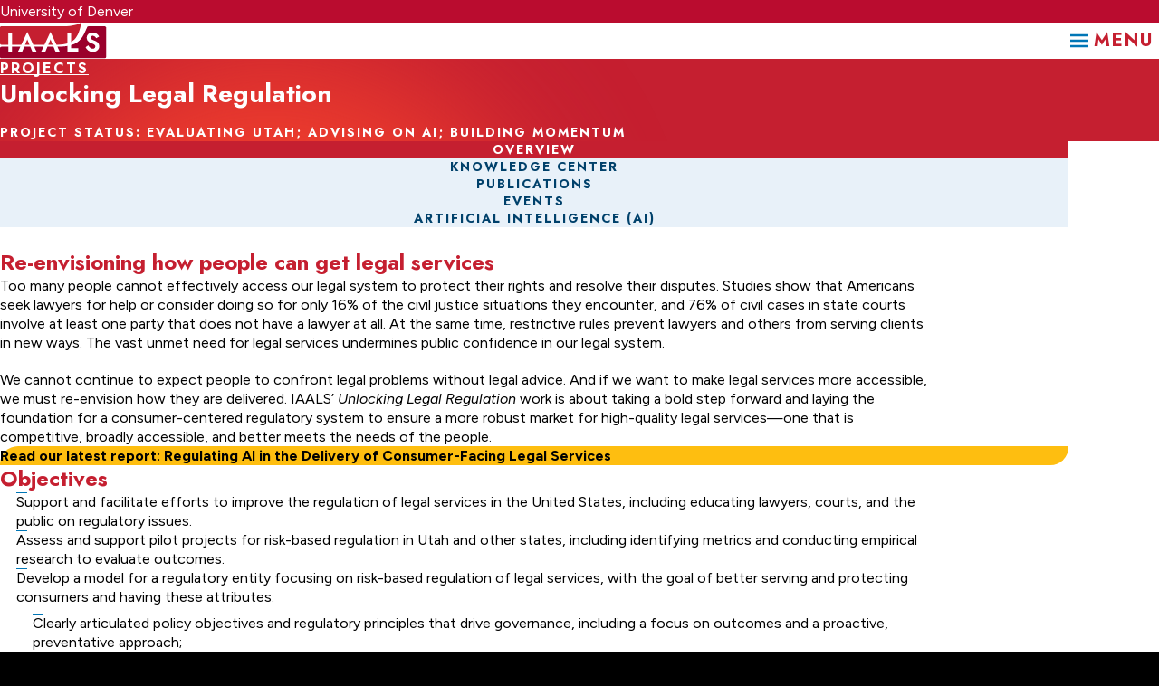

--- FILE ---
content_type: text/html; charset=UTF-8
request_url: https://iaals.du.edu/projects/unlocking-legal-regulation
body_size: 17524
content:


<!DOCTYPE html>
<html lang="en" dir="ltr">
  <head>
    <meta charset="utf-8" />
<script async src="https://www.googletagmanager.com/gtag/js?id=UA-22880948-4"></script>
<script>window.dataLayer = window.dataLayer || [];function gtag(){dataLayer.push(arguments)};gtag("js", new Date());gtag("set", "developer_id.dMDhkMT", true);gtag("config", "UA-22880948-4", {"groups":"default","anonymize_ip":true,"link_attribution":true,"page_path":location.pathname + location.search + location.hash});</script>
<meta name="description" content="Too many people cannot effectively access our legal system to protect their rights and resolve their disputes. This project is about taking a bold step forward into a consumer-centered regulatory system—one that is competitive, broadly accessible, and better meets the needs of the people." />
<link rel="canonical" href="https://iaals.du.edu/projects/unlocking-legal-regulation" />
<meta name="Generator" content="Drupal 10 (https://www.drupal.org)" />
<meta name="MobileOptimized" content="width" />
<meta name="HandheldFriendly" content="true" />
<meta name="viewport" content="width=device-width, initial-scale=1.0" />
<link rel="icon" href="/themes/custom/iaals/branding/favicon-iaals.svg" type="image/svg+xml" />

    <title>Unlocking Legal Regulation | IAALS</title>
        <link rel="preconnect" href="https://fonts.googleapis.com">
    <link rel="preconnect" href="https://fonts.gstatic.com" crossorigin>
    <link rel="stylesheet" media="all" href="/core/themes/stable9/css/core/components/progress.module.css?t8z2uq" />
<link rel="stylesheet" media="all" href="/core/themes/stable9/css/core/components/ajax-progress.module.css?t8z2uq" />
<link rel="stylesheet" media="all" href="/core/themes/stable9/css/system/components/align.module.css?t8z2uq" />
<link rel="stylesheet" media="all" href="/core/themes/stable9/css/system/components/fieldgroup.module.css?t8z2uq" />
<link rel="stylesheet" media="all" href="/core/themes/stable9/css/system/components/container-inline.module.css?t8z2uq" />
<link rel="stylesheet" media="all" href="/core/themes/stable9/css/system/components/clearfix.module.css?t8z2uq" />
<link rel="stylesheet" media="all" href="/core/themes/stable9/css/system/components/details.module.css?t8z2uq" />
<link rel="stylesheet" media="all" href="/core/themes/stable9/css/system/components/hidden.module.css?t8z2uq" />
<link rel="stylesheet" media="all" href="/core/themes/stable9/css/system/components/item-list.module.css?t8z2uq" />
<link rel="stylesheet" media="all" href="/core/themes/stable9/css/system/components/js.module.css?t8z2uq" />
<link rel="stylesheet" media="all" href="/core/themes/stable9/css/system/components/nowrap.module.css?t8z2uq" />
<link rel="stylesheet" media="all" href="/core/themes/stable9/css/system/components/position-container.module.css?t8z2uq" />
<link rel="stylesheet" media="all" href="/core/themes/stable9/css/system/components/reset-appearance.module.css?t8z2uq" />
<link rel="stylesheet" media="all" href="/core/themes/stable9/css/system/components/resize.module.css?t8z2uq" />
<link rel="stylesheet" media="all" href="/core/themes/stable9/css/system/components/system-status-counter.css?t8z2uq" />
<link rel="stylesheet" media="all" href="/core/themes/stable9/css/system/components/system-status-report-counters.css?t8z2uq" />
<link rel="stylesheet" media="all" href="/core/themes/stable9/css/system/components/system-status-report-general-info.css?t8z2uq" />
<link rel="stylesheet" media="all" href="/core/themes/stable9/css/system/components/tablesort.module.css?t8z2uq" />
<link rel="stylesheet" media="all" href="/modules/contrib/webform/css/webform.element.details.toggle.css?t8z2uq" />
<link rel="stylesheet" media="all" href="/modules/contrib/webform/css/webform.element.message.css?t8z2uq" />
<link rel="stylesheet" media="all" href="/modules/contrib/webform/css/webform.form.css?t8z2uq" />
<link rel="stylesheet" media="all" href="/modules/contrib/captcha/css/captcha.css?t8z2uq" />
<link rel="stylesheet" media="all" href="/modules/custom/d3map_views/css/d3map.css?t8z2uq" />
<link rel="stylesheet" media="all" href="/modules/contrib/paragraphs/css/paragraphs.unpublished.css?t8z2uq" />
<link rel="stylesheet" media="all" href="//fonts.googleapis.com/css2?family=Figtree:ital,wght@0,300..900;1,300..900&amp;family=Jost:ital,wght@0,100..900;1,100..900&amp;display=swap" />
<link rel="stylesheet" media="all" href="/themes/custom/iaals/components/00-base/colors.css?t8z2uq" />
<link rel="stylesheet" media="all" href="/themes/custom/iaals/components/00-base/page.css?t8z2uq" />
<link rel="stylesheet" media="all" href="/themes/custom/iaals/components/00-base/reset.css?t8z2uq" />
<link rel="stylesheet" media="all" href="/themes/custom/iaals/components/00-base/sizes.css?t8z2uq" />
<link rel="stylesheet" media="all" href="/themes/custom/iaals/components/00-base/type.css?t8z2uq" />
<link rel="stylesheet" media="all" href="/core/../themes/custom/iaals/components/01-elements/branding/branding.css?t8z2uq" />
<link rel="stylesheet" media="all" href="/core/../themes/custom/iaals/components/01-elements/button/button.css?t8z2uq" />
<link rel="stylesheet" media="all" href="/core/../themes/custom/iaals/components/02-components/callout/callout.css?t8z2uq" />
<link rel="stylesheet" media="all" href="/core/../themes/custom/iaals/components/03-layouts/columns/columns.css?t8z2uq" />
<link rel="stylesheet" media="all" href="/core/../themes/custom/iaals/components/02-components/divider/divider.css?t8z2uq" />
<link rel="stylesheet" media="all" href="/core/../themes/custom/iaals/components/02-components/donation-banner/donation-banner.css?t8z2uq" />
<link rel="stylesheet" media="all" href="/core/../themes/custom/iaals/components/02-components/donation-form/donation-form.css?t8z2uq" />
<link rel="stylesheet" media="all" href="/core/../themes/custom/iaals/components/03-layouts/grid/grid.css?t8z2uq" />
<link rel="stylesheet" media="all" href="/core/../themes/custom/iaals/components/02-components/heading/heading.css?t8z2uq" />
<link rel="stylesheet" media="all" href="/core/../themes/custom/iaals/components/01-elements/icon/icon.css?t8z2uq" />
<link rel="stylesheet" media="all" href="/core/../themes/custom/iaals/components/02-components/icon-card/icon-card.css?t8z2uq" />
<link rel="stylesheet" media="all" href="/core/../themes/custom/iaals/components/03-layouts/listing/listing.css?t8z2uq" />
<link rel="stylesheet" media="all" href="/core/../themes/custom/iaals/components/02-components/menu/menu.css?t8z2uq" />
<link rel="stylesheet" media="all" href="/core/../themes/custom/iaals/components/05-pages/project/project.css?t8z2uq" />
<link rel="stylesheet" media="all" href="/core/../themes/custom/iaals/components/02-components/search-bar/search-bar.css?t8z2uq" />
<link rel="stylesheet" media="all" href="/core/../themes/custom/iaals/components/03-layouts/section/section.css?t8z2uq" />
<link rel="stylesheet" media="all" href="/core/../themes/custom/iaals/components/04-regions/site-footer/site-footer.css?t8z2uq" />
<link rel="stylesheet" media="all" href="/core/../themes/custom/iaals/components/04-regions/site-header/site-header.css?t8z2uq" />
<link rel="stylesheet" media="all" href="/core/../themes/custom/iaals/components/02-components/tab-nav/tab-nav.css?t8z2uq" />
<link rel="stylesheet" media="all" href="/core/../themes/custom/iaals/components/02-components/teaser-profile/teaser-profile.css?t8z2uq" />
<link rel="stylesheet" media="all" href="/core/../themes/custom/iaals/components/02-components/teaser-simple/teaser-simple.css?t8z2uq" />
<link rel="stylesheet" media="all" href="/core/../themes/custom/iaals/components/02-components/wysiwyg/wysiwyg.css?t8z2uq" />
<link rel="stylesheet" media="all" href="/themes/custom/iaals/components/01-elements/button/button.css?t8z2uq" />
<link rel="stylesheet" media="all" href="/themes/custom/iaals/components/01-elements/form/form.css?t8z2uq" />
<link rel="stylesheet" media="all" href="/themes/custom/iaals/components/01-elements/icon/icon.css?t8z2uq" />
<link rel="stylesheet" media="all" href="/themes/custom/iaals/components/01-elements/list/list.css?t8z2uq" />
<link rel="stylesheet" media="all" href="/themes/custom/iaals/components/01-elements/media/media.css?t8z2uq" />
<link rel="stylesheet" media="all" href="/themes/custom/iaals/components/01-elements/table/table.css?t8z2uq" />

    
  </head>

  <body  class="path-node page-node-type-project">
    <a id="top"></a>
    <a href="#main-content" class="visually-hidden focusable skip-link">
      Skip to main content
    </a>
    
      <div class="dialog-off-canvas-main-canvas" data-off-canvas-main-canvas>
    <div class='l-page'>
  


<header id="site-header"  data-component-id="iaals:site-header" class="r-site-header" aria-label="Site header">
      <div class='r-site-header__top'>
      <div class="r-site-header__container--full">
        


<div  id="block-iaals-header-top-university-of-denver" class="block block--iaals-custom block--iaals-university-of-denver">
  
  

  
      
<a href="https://www.du.edu">University of Denver</a>

  </div>


      </div>
    </div>
  
  <div class="r-site-header__main">
    <div class="r-site-header__container--large">
      <div class="r-site-header__branding">
        


<div  id="block-iaals-header-branding" class="block block--system block--system-branding-block">
  
  

  
              


<div  data-component-id="iaals:branding" class="e-branding">
  <a href="/" title="Home" rel="home" class="e-branding__link">
    <img src="/themes/custom/iaals/branding/logo-horizontal-20-color-iaals.svg" alt="Home" class="e-branding__logo e-branding__logo--default" />
    <img src="/themes/custom/iaals/branding/logo-simple-color-iaals.svg" alt="Home" class="e-branding__logo e-branding__logo--responsive" />
    <img src="/themes/custom/iaals/branding/logo-vertical-white-iaals.svg" alt="Home" class="e-branding__logo e-branding__logo--footer" />
  </a>
</div>

    
      </div>


<div  id="block-iaals-header-donate" class="block block--iaals-custom block--iaals-donate">
  
  

  
      



<div  data-component-id="iaals:donation-form" class="c-donation-form">
  <form class="c-donation-form__form" action="https://www.givecampus.com/campaigns/73258/donations/new">
    <input type="hidden" name="designation" value="90022001" />

    <div class="c-donation-form__field">
      <label class="c-donation-form__label visually-hidden" for="amount-header">Amount:</label>
      <input id="amount-header" class="c-donation-form__input" name="value" value="50" type="number" />
    </div>

    <div class="c-donation-form__actions">
      


  <button  type="submit" class="c-donation-form__action c-donation-form__action--mobile e-button e-button--red e-button--solid e-button--icon-suffix">
    
    <span class="e-button__text">Donate</span>

          


<div  class="e-button__suffix e-icon e-icon--arrow-right" aria-hidden="true"></div>

      </button>


      


  <button  type="submit" class="c-donation-form__action c-donation-form__action--desktop e-button e-button--red e-button--solid e-button--icon-suffix">
    
    <span class="e-button__text">Support IAALS Now</span>

          


<div  class="e-button__suffix e-icon e-icon--arrow-right" aria-hidden="true"></div>

      </button>

    </div>
  </form>
</div>


  </div>


        <button class="r-site-header__flyout-trigger" aria-haspopup="true" aria-expanded="false">
          <span class="r-site-header__flyout-trigger--text">Menu</span>
        </button>
      </div>

              <div class="r-site-header__navigation">
          

<nav
  class="menu-block menu-block--main-menu"
  role="navigation"
  aria-label="Main Menu"  id="block-iaals-heading-main-menu"
>
  
  

      



<div  class="c-menu--main c-menu">
                
              
        
        <ul  class="c-menu__items c-menu__items--level-0">
                                  
                                                    
            
            <li  class="c-menu__item c-menu__item--button">
              <button aria-haspopup="true" aria-expanded="false" type="button">Our Work</button>

                                    
              
        
        <ul  class="c-menu__items c-menu__items--level-1 c-menu__below">
                                  
                                      
            
            <li  class="c-menu__item c-menu__item--link">
              <a href="/projects" data-drupal-link-system-path="projects">Projects</a>

                          </li>
                                  
                                      
            
            <li  class="c-menu__item c-menu__item--link">
              <a href="/publications" data-drupal-link-system-path="publications">Publications</a>

                          </li>
                                  
                                      
            
            <li  class="c-menu__item c-menu__item--link">
              <a href="/expert-opinions" data-drupal-link-system-path="expert-opinions">Expert Opinions</a>

                          </li>
                                  
                                      
            
            <li  class="c-menu__item c-menu__item--link">
              <a href="/events" data-drupal-link-system-path="events">Events &amp; Convenings</a>

                          </li>
                                  
                                      
            
            <li  class="c-menu__item c-menu__item--link">
              <a href="/partner">Consulting &amp; Partnerships</a>

                          </li>
                  </ul>
          
                          </li>
                                  
                                                    
            
            <li  class="c-menu__item c-menu__item--button">
              <button aria-haspopup="true" aria-expanded="false" type="button">About Us</button>

                                    
              
        
        <ul  class="c-menu__items c-menu__items--level-1 c-menu__below">
                                  
                                      
            
            <li  class="c-menu__item c-menu__item--link">
              <a href="/about">Our Mission</a>

                          </li>
                                  
                                      
            
            <li  class="c-menu__item c-menu__item--link">
              <a href="/our-team">Our Team</a>

                          </li>
                                  
                                      
            
            <li  class="c-menu__item c-menu__item--link">
              <a href="/partners">Board &amp; Partners</a>

                          </li>
                                  
                                      
            
            <li  class="c-menu__item c-menu__item--link">
              <a href="/lawyers-council">Lawyers Council</a>

                          </li>
                                  
                                      
            
            <li  class="c-menu__item c-menu__item--link">
              <a href="/research-iaals">Research</a>

                          </li>
                                  
                                      
            
            <li  class="c-menu__item c-menu__item--link">
              <a href="/media">Media</a>

                          </li>
                                  
                                      
            
            <li  class="c-menu__item c-menu__item--link">
              <a href="/annual-reports">Annual Reports</a>

                          </li>
                                  
                                      
            
            <li  class="c-menu__item c-menu__item--link">
              <a href="/iaals-awards">IAALS Awards</a>

                          </li>
                  </ul>
          
                          </li>
                                  
                                      
            
            <li  class="c-menu__item c-menu__item--link">
              <a href="/news" data-drupal-link-system-path="news">News &amp; Updates</a>

                          </li>
                                  
                                      
            
            <li  class="c-menu__item c-menu__item--link">
              <a href="/connect">Connect</a>

                          </li>
                                  
                                      
            
            <li  class="c-menu__item c-menu__item--link">
              <a href="/donate">Ways to Give</a>

                          </li>
                                  
                                                    
            
            <li  class="c-menu__item c-menu__item--button">
              <button class="r-site-header__search-trigger" aria-haspopup="true" aria-expanded="false" type="button">Search</button>

                          </li>
                  </ul>
          

      </div>

  </nav>



                      <div class="r-site-header__search">
              


<div  class="search-api-form block block--search-api-block block--search-api-form-block" data-drupal-selector="search-api-form" id="block-iaals-header-search-bar">
  
  

  
    


<div  data-component-id="iaals:search-bar" class="c-search-bar">
        

<form  action="/search" method="get" id="search-api-form" accept-charset="UTF-8" class="e-form">
  


<div  class="js-form-item e-form__item js-form-type-search e-form__item--search js-form-item-keyword e-form__item--keyword e-form__item--no-label">
      <label for="edit-keyword--2" class="visually-hidden">Search</label>
  
  
  
  <input title="Enter the terms you wish to search for." data-drupal-selector="edit-keyword" type="search" id="edit-keyword--2" name="keyword" value="" size="15" maxlength="128" placeholder="" class="form-search" />


  
  
  
  </div>
<div data-drupal-selector="edit-actions" class="form-actions e-form__actions js-form-wrapper form-wrapper" id="edit-actions--3"><input data-drupal-selector="edit-submit" type="submit" id="edit-submit" value="Search" class="button js-form-submit form-submit" />
</div>

</form>

    </div>
</div>


            </div>
                  </div>
          </div>
  </div>

  <div class='r-site-header__flyout'>
    <div class="r-site-header__container--small">
      <a id="r-site-header__flyout-link" class="visually-hidden" tabindex='-1'></a>
      


<div  class="search-api-form block block--search-api-block block--search-api-form-block" data-drupal-selector="search-api-form-2" id="block-iaals-flyout-search-bar">
  
  

  
    


<div  data-component-id="iaals:search-bar" class="c-search-bar">
        

<form  action="/search" method="get" id="search-api-form--2" accept-charset="UTF-8" class="e-form">
  


<div  class="js-form-item e-form__item js-form-type-search e-form__item--search js-form-item-keyword e-form__item--keyword e-form__item--no-label">
      <label for="edit-keyword--3" class="visually-hidden">Search</label>
  
  
  
  <input title="Enter the terms you wish to search for." data-drupal-selector="edit-keyword" type="search" id="edit-keyword--3" name="keyword" value="" size="15" maxlength="128" placeholder="" class="form-search" />


  
  
  
  </div>
<div data-drupal-selector="edit-actions" class="form-actions e-form__actions js-form-wrapper form-wrapper" id="edit-actions--4"><input data-drupal-selector="edit-submit" type="submit" id="edit-submit--2" value="Search" class="button js-form-submit form-submit" />
</div>

</form>

    </div>
</div>

<nav
  class="menu-block menu-block--main-menu"
  role="navigation"
  aria-label="Main Menu"  id="block-iaals-flyout-main-menu"
>
  
  

      



<div  class="c-menu--main c-menu">
                
              
        
        <ul  class="c-menu__items c-menu__items--level-0">
                                  
                                                    
            
            <li  class="c-menu__item c-menu__item--button">
              <button aria-haspopup="true" aria-expanded="false" type="button">Our Work</button>

                                    
              
        
        <ul  class="c-menu__items c-menu__items--level-1 c-menu__below">
                                  
                                      
            
            <li  class="c-menu__item c-menu__item--link">
              <a href="/projects" data-drupal-link-system-path="projects">Projects</a>

                          </li>
                                  
                                      
            
            <li  class="c-menu__item c-menu__item--link">
              <a href="/publications" data-drupal-link-system-path="publications">Publications</a>

                          </li>
                                  
                                      
            
            <li  class="c-menu__item c-menu__item--link">
              <a href="/expert-opinions" data-drupal-link-system-path="expert-opinions">Expert Opinions</a>

                          </li>
                                  
                                      
            
            <li  class="c-menu__item c-menu__item--link">
              <a href="/events" data-drupal-link-system-path="events">Events &amp; Convenings</a>

                          </li>
                                  
                                      
            
            <li  class="c-menu__item c-menu__item--link">
              <a href="/partner">Consulting &amp; Partnerships</a>

                          </li>
                  </ul>
          
                          </li>
                                  
                                                    
            
            <li  class="c-menu__item c-menu__item--button">
              <button aria-haspopup="true" aria-expanded="false" type="button">About Us</button>

                                    
              
        
        <ul  class="c-menu__items c-menu__items--level-1 c-menu__below">
                                  
                                      
            
            <li  class="c-menu__item c-menu__item--link">
              <a href="/about">Our Mission</a>

                          </li>
                                  
                                      
            
            <li  class="c-menu__item c-menu__item--link">
              <a href="/our-team">Our Team</a>

                          </li>
                                  
                                      
            
            <li  class="c-menu__item c-menu__item--link">
              <a href="/partners">Board &amp; Partners</a>

                          </li>
                                  
                                      
            
            <li  class="c-menu__item c-menu__item--link">
              <a href="/lawyers-council">Lawyers Council</a>

                          </li>
                                  
                                      
            
            <li  class="c-menu__item c-menu__item--link">
              <a href="/research-iaals">Research</a>

                          </li>
                                  
                                      
            
            <li  class="c-menu__item c-menu__item--link">
              <a href="/media">Media</a>

                          </li>
                                  
                                      
            
            <li  class="c-menu__item c-menu__item--link">
              <a href="/annual-reports">Annual Reports</a>

                          </li>
                                  
                                      
            
            <li  class="c-menu__item c-menu__item--link">
              <a href="/iaals-awards">IAALS Awards</a>

                          </li>
                  </ul>
          
                          </li>
                                  
                                      
            
            <li  class="c-menu__item c-menu__item--link">
              <a href="/news" data-drupal-link-system-path="news">News &amp; Updates</a>

                          </li>
                                  
                                      
            
            <li  class="c-menu__item c-menu__item--link">
              <a href="/connect">Connect</a>

                          </li>
                                  
                                      
            
            <li  class="c-menu__item c-menu__item--link">
              <a href="/donate">Ways to Give</a>

                          </li>
                                  
                                                    
            
            <li  class="c-menu__item c-menu__item--button">
              <button class="r-site-header__search-trigger" aria-haspopup="true" aria-expanded="false" type="button">Search</button>

                          </li>
                  </ul>
          

      </div>

  </nav>


<div  id="block-iaals-flyout-donate" class="block block--iaals-custom block--iaals-donate">
  
  

  
      



<div  data-component-id="iaals:donation-form" class="c-donation-form">
  <form class="c-donation-form__form" action="https://www.givecampus.com/campaigns/73258/donations/new">
    <input type="hidden" name="designation" value="90022001" />

    <div class="c-donation-form__field">
      <label class="c-donation-form__label visually-hidden" for="amount-flyout">Amount:</label>
      <input id="amount-flyout" class="c-donation-form__input" name="value" value="50" type="number" />
    </div>

    <div class="c-donation-form__actions">
      


  <button  type="submit" class="c-donation-form__action c-donation-form__action--mobile e-button e-button--red e-button--solid e-button--icon-suffix">
    
    <span class="e-button__text">Donate</span>

          


<div  class="e-button__suffix e-icon e-icon--arrow-right" aria-hidden="true"></div>

      </button>


      


  <button  type="submit" class="c-donation-form__action c-donation-form__action--desktop e-button e-button--red e-button--solid e-button--icon-suffix">
    
    <span class="e-button__text">Support IAALS Now</span>

          


<div  class="e-button__suffix e-icon e-icon--arrow-right" aria-hidden="true"></div>

      </button>

    </div>
  </form>
</div>


  </div>


    </div>
  </div>
</header>


  <main>
    <a id='main-content' tabindex='-1'></a>
    
<div data-drupal-messages-fallback class="hidden"></div>

<div  id="block-iaals-content" class="block block--system block--system-main-block">
  
  

  
      

<article  class="node node--project node--full">
    


<div  data-component-id="iaals:project" class="p-project">
      <header class="p-project__header">
      <div class="p-project__header-container">
        <div class="p-project__header-content">
                      <div class="p-project__breadcrumb">
              <a href="/projects">Projects</a>
            </div>
          
          <h1 class="p-project__heading">Unlocking Legal Regulation</h1>

          
                      <div class="p-project__status">
              <p>Project Status: Evaluating Utah; Advising on AI; Building Momentum</p>
            </div>
                  </div>

                  <div class="p-project__image">
            

<figure  class="e-media e-media--image e-media--header">
  

        <picture>
                  <source srcset="/sites/default/files/styles/header_920w_594h/public/2025-11/people_unlocking_door.jpg.webp?itok=MFt37NvV 1x" media="all and (min-width: 1024px)" type="image/webp" width="920" height="594"/>
              <source srcset="/sites/default/files/styles/header_1024w_560h/public/2025-11/people_unlocking_door.jpg.webp?itok=j2KbwJC9 1x, /sites/default/files/styles/header_2048w_1120h/public/2025-11/people_unlocking_door.jpg.webp?itok=ik2rKSLg 2x" media="all and (min-width: 768px)" type="image/webp" width="1024" height="560"/>
              <source srcset="/sites/default/files/styles/header_768w_445h/public/2025-11/people_unlocking_door.jpg.webp?itok=Khpu59L7 1x, /sites/default/files/styles/header_1536w_890h/public/2025-11/people_unlocking_door.jpg.webp?itok=7A3T4yN1 2x" media="all and (min-width: 0)" type="image/webp" width="768" height="445"/>
                  <img loading="lazy" width="768" height="445" src="/sites/default/files/styles/header_768w_445h/public/2025-11/people_unlocking_door.jpg.webp?itok=Khpu59L7" alt="Two men unlocking a door together." />

  </picture>


  
</figure>

          </div>
              </div>
    </header>
  
        



<div  data-component-id="iaals:section" class="l-section l-section--white l-section--padding-page">
  <div  class="l-section__container l-section__container--content">
              


<nav  data-component-id="iaals:tab-nav" class="c-tab-nav c-tab-nav--sticky" aria-label="Tab Navigation">
      <ul class="c-tab-nav__items">
              <li class="c-tab-nav__item">
          <a href="/projects/unlocking-legal-regulation" class="c-tab-nav__link is-active" aria-current="page">
            Overview
          </a>
        </li>
              <li class="c-tab-nav__item">
          <a href="/projects/unlocking-legal-regulation/knowledge-center" class="c-tab-nav__link " >
            Knowledge Center
          </a>
        </li>
              <li class="c-tab-nav__item">
          <a href="/projects/unlocking-legal-regulation/publications" class="c-tab-nav__link " >
            Publications
          </a>
        </li>
              <li class="c-tab-nav__item">
          <a href="/projects/unlocking-legal-regulation/events" class="c-tab-nav__link " >
            Events
          </a>
        </li>
              <li class="c-tab-nav__item">
          <a href="/projects/unlocking-legal-regulation/artificial-intelligence-ai" class="c-tab-nav__link " >
            Artificial Intelligence (AI)
          </a>
        </li>
          </ul>
  </nav>


                      

<section  class="paragraph paragraph--content-section paragraph--default">
  
  <div  class="l-section__region l-section__region--heading">
    

<div  class="paragraph paragraph--heading paragraph--default">
    


<h2  data-component-id="iaals:heading" class="c-heading c-heading--default u-fade-in">Re-envisioning how people can get legal services</h2>


  
</div>

  </div>




<div  data-component-id="iaals:columns" class="l-columns l-columns--100 l-column--gap-large">
      <div  class="l-section__region l-section__region--first">
      

<div  class="paragraph paragraph--wysiwyg paragraph--default">
      


            


<div  class="field__item c-wysiwyg">
            <p>Too many people cannot effectively access our legal system to protect their rights and resolve their disputes. Studies show that Americans seek lawyers for help or consider doing so for only 16% of the civil justice situations they encounter, and 76% of civil cases in state courts involve at least one party that does not have a lawyer at all. At the same time, restrictive rules prevent lawyers and others from serving clients in new ways. The vast unmet need for legal services undermines public confidence in our legal system.</p><p>We cannot continue to expect people to confront legal problems without legal advice. And if we want to make legal services more accessible, we must re-envision how they are delivered. IAALS’ <em>Unlocking Legal Regulation</em> work is about taking a bold step forward and laying the foundation for a consumer-centered regulatory system to ensure a more robust market for high-quality legal services—one that is competitive, broadly accessible, and better meets the needs of the people.</p>
        </div>
      
  </div>


<div  class="paragraph paragraph--callout paragraph--default">
    


<div  data-component-id="iaals:callout" class="c-callout c-callout--default">
      <p>Read our latest report: <a href="/publications/regulating-ai-delivery-consumer-facing-legal-services">Regulating AI in the Delivery of Consumer-Facing Legal Services</a></p>
        <div class="c-callout__prefix"></div>
</div>


  
</div>

    </div>
  </div>

</section>


<section  class="paragraph paragraph--content-section paragraph--default">
  
  <div  class="l-section__region l-section__region--heading">
    

<div  class="paragraph paragraph--heading paragraph--default">
    


<h2  data-component-id="iaals:heading" class="c-heading c-heading--default u-fade-in">Objectives</h2>


  
</div>

  </div>




<div  data-component-id="iaals:columns" class="l-columns l-columns--100 l-column--gap-large">
      <div  class="l-section__region l-section__region--first">
      

<div  class="paragraph paragraph--wysiwyg paragraph--default">
      


            


<div  class="field__item c-wysiwyg">
            <ul><li>Support and facilitate efforts to improve the regulation of legal services in the United States, including educating lawyers, courts, and the public on regulatory issues.</li><li>Assess and support pilot projects for risk-based regulation in Utah and other states, including identifying metrics and conducting empirical research to evaluate outcomes.</li><li>Develop a model for a regulatory entity focusing on risk-based regulation of legal services, with the goal of better serving and protecting consumers and having these attributes:<ul><li>Clearly articulated policy objectives and regulatory principles that drive governance, including a focus on outcomes and a proactive, preventative approach;</li><li>Regulation of the provision of legal services, rather than only individual lawyers;</li><li>Independence from management and control by those it regulates;</li><li>Capability of operating at scale nationally; and</li><li>State-of-the-art regulatory tools, guided by the assessment, analysis, and mitigation of consumer risk.</li></ul></li></ul>
        </div>
      
  </div>


<div  class="paragraph paragraph--divider paragraph--default">
    


<div  class="paragraph paragraph--divider paragraph--default c-divider c-divider--12">
  <hr />
</div>
  
</div>

    </div>
  </div>

</section>


<section  class="paragraph paragraph--content-section paragraph--default">
  
  <div  class="l-section__region l-section__region--heading">
    

<div  class="paragraph paragraph--heading paragraph--default">
    


<h2  data-component-id="iaals:heading" class="c-heading c-heading--default u-fade-in">Opening doors for lawyers and others to help more people</h2>


  
</div>

  </div>




<div  data-component-id="iaals:columns" class="l-columns l-columns--100 l-column--gap-large">
      <div  class="l-section__region l-section__region--first">
      

<div  class="paragraph paragraph--wysiwyg paragraph--default">
      


            


<div  class="field__item c-wysiwyg">
            <p>We live in a world where solutions are at our fingertips. From banking, to commuting, to buying a house, many innovative companies have emerged in the last decade to serve the needs of consumers, wherever they may be. But not legal needs. Similar companies cannot bring accessible legal solutions to the market because, in most places, today’s regulatory system says that anyone other than a lawyer providing legal services would be engaging in the unauthorized practice of law and subject to penalties—even if the services actually help rather than harm consumers. Such barriers can apply to simply providing legal information or helping create legal documents.</p><p>What’s more, in most jurisdictions, current rules prohibit lawyers from sharing their fees with others, which can prevent non-lawyers with innovative access-to-justice solutions from working directly with lawyers to develop them. And although lawyers themselves are regulated, there is no structure in place in any state to authorize entities that want to develop legal service offerings, which bars outside innovators from entering the market and helping to meet consumer needs. By limiting the provision of legal services, this regulatory structure effectively denies access to many consumers, both individuals and businesses.</p><p>Eliminating these obstacles is necessary for change, but simply revising rules written for a different era is not enough. We must re-envision how legal services are delivered. We live in a time of unprecedented technological disruption and we must shift our thinking to catch up to the present. Every incentive exists for the creation of new pathways to legal services—demand is enormous, creativity is abundant, and the tools are more sophisticated than ever before—but we must first unlock legal regulation to make it possible.</p><p>A new framework is needed to regulate entities providing legal services if we are to expand access, better protect consumers, and respond nimbly to rapid social and technological changes. Through <em>Unlocking Legal Regulation</em>, IAALS will work with others seeking to open doors for lawyers and other service providers to use innovative ways to help more people access our legal system.</p>
        </div>
      
  </div>


<div  class="paragraph paragraph--divider paragraph--default">
    


<div  class="paragraph paragraph--divider paragraph--default c-divider c-divider--12">
  <hr />
</div>
  
</div>

    </div>
  </div>

</section>


<section  class="paragraph paragraph--content-section paragraph--default">
  
  <div  class="l-section__region l-section__region--heading">
    

<div  class="paragraph paragraph--heading paragraph--default">
    


<h2  data-component-id="iaals:heading" class="c-heading c-heading--default u-fade-in">Project Team</h2>


  
</div>

  </div>




<div  data-component-id="iaals:columns" class="l-columns l-columns--100 l-column--gap-large">
      <div  class="l-section__region l-section__region--first">
      

<div  class="paragraph paragraph--profiles paragraph--default">
    

  <div  class="paragraph paragraph--profiles paragraph--default">
    


<div  class="u-fade-in l-grid l-grid--4 l-grid--gap-small l-grid--default">
      <ul class="l-grid__items">
              <li class="l-grid__item">
          

<article  class="node node--profile node--teaser">
    



<div  data-component-id="iaals:teaser-profile" class="c-teaser-profile c-teaser-profile--linked" data-href=/profile/jessica-bednarz>
      <div class="c-teaser-profile__image">
      

<figure  class="e-media e-media--image e-media--profile">
  

        <picture>
                  <source srcset="/sites/default/files/styles/profile_400w_400h/public/2025-10/Jess_square_color.jpg.webp?itok=9z0Ye8aR 1x" media="all and (min-width: 768px)" type="image/webp" width="400" height="400"/>
              <source srcset="/sites/default/files/styles/profile_200w_200h/public/2025-10/Jess_square_color.jpg.webp?itok=HFSF_Shg 1x, /sites/default/files/styles/profile_400w_400h/public/2025-10/Jess_square_color.jpg.webp?itok=9z0Ye8aR 2x" media="all and (min-width: 0)" type="image/webp" width="200" height="200"/>
                  <img loading="lazy" width="200" height="200" src="/sites/default/files/styles/profile_200w_200h/public/2025-10/Jess_square_color.jpg.webp?itok=HFSF_Shg" alt="Jessica Bednarz Headshot" />

  </picture>


  
</figure>

    </div>
  
  <div class="c-teaser-profile__content">
    <h3 class="c-teaser-profile__heading">
              


<a href="/profile/jessica-bednarz"  data-component-id="iaals:link" class="e-link" >
  <span class="e-link__text">Jessica Bednarz</span>
</a>
          </h3>

          <div class="c-teaser-profile__titles">
        <ul class="c-teaser-profile__titles-items">
                      <li class="c-teaser-profile__titles-item">Director of Legal Services and the Profession</li>
                  </ul>
      </div>
    </div>
</div>


  
</article>

        </li>
              <li class="l-grid__item">
          

<article  class="node node--profile node--teaser">
    



<div  data-component-id="iaals:teaser-profile" class="c-teaser-profile c-teaser-profile--linked" data-href=/profile/logan-cornett>
      <div class="c-teaser-profile__image">
      

<figure  class="e-media e-media--image e-media--profile">
  

        <picture>
                  <source srcset="/sites/default/files/styles/profile_400w_400h/public/2025-10/Logan_headshot.jpg.webp?itok=sRpIiEUE 1x" media="all and (min-width: 768px)" type="image/webp" width="400" height="400"/>
              <source srcset="/sites/default/files/styles/profile_200w_200h/public/2025-10/Logan_headshot.jpg.webp?itok=c5gmYJTS 1x, /sites/default/files/styles/profile_400w_400h/public/2025-10/Logan_headshot.jpg.webp?itok=sRpIiEUE 2x" media="all and (min-width: 0)" type="image/webp" width="200" height="200"/>
                  <img loading="lazy" width="200" height="200" src="/sites/default/files/styles/profile_200w_200h/public/2025-10/Logan_headshot.jpg.webp?itok=c5gmYJTS" alt="Logan Cornett Headshot" />

  </picture>


  
</figure>

    </div>
  
  <div class="c-teaser-profile__content">
    <h3 class="c-teaser-profile__heading">
              


<a href="/profile/logan-cornett"  data-component-id="iaals:link" class="e-link" >
  <span class="e-link__text">Logan Cornett</span>
</a>
          </h3>

          <div class="c-teaser-profile__titles">
        <ul class="c-teaser-profile__titles-items">
                      <li class="c-teaser-profile__titles-item">Director of Research</li>
                      <li class="c-teaser-profile__titles-item">Legal Education &amp; Licensure</li>
                  </ul>
      </div>
    </div>
</div>


  
</article>

        </li>
              <li class="l-grid__item">
          

<article  class="node node--profile node--teaser">
    



<div  data-component-id="iaals:teaser-profile" class="c-teaser-profile c-teaser-profile--linked" data-href=/profile/michael-houlberg>
      <div class="c-teaser-profile__image">
      

<figure  class="e-media e-media--image e-media--profile">
  

        <picture>
                  <source srcset="/sites/default/files/styles/profile_400w_400h/public/2025-10/Michael%20photo.jpg.webp?itok=Ghv_e_CS 1x" media="all and (min-width: 768px)" type="image/webp" width="400" height="400"/>
              <source srcset="/sites/default/files/styles/profile_200w_200h/public/2025-10/Michael%20photo.jpg.webp?itok=nQ1Cs8Ig 1x, /sites/default/files/styles/profile_400w_400h/public/2025-10/Michael%20photo.jpg.webp?itok=Ghv_e_CS 2x" media="all and (min-width: 0)" type="image/webp" width="200" height="200"/>
                  <img loading="lazy" width="200" height="200" src="/sites/default/files/styles/profile_200w_200h/public/2025-10/Michael%20photo.jpg.webp?itok=nQ1Cs8Ig" alt="Michael Houlberg Headshot" />

  </picture>


  
</figure>

    </div>
  
  <div class="c-teaser-profile__content">
    <h3 class="c-teaser-profile__heading">
              


<a href="/profile/michael-houlberg"  data-component-id="iaals:link" class="e-link" >
  <span class="e-link__text">Michael Houlberg</span>
</a>
          </h3>

          <div class="c-teaser-profile__titles">
        <ul class="c-teaser-profile__titles-items">
                      <li class="c-teaser-profile__titles-item">Director of Special Projects</li>
                  </ul>
      </div>
    </div>
</div>


  
</article>

        </li>
              <li class="l-grid__item">
          

<article  class="node node--profile node--teaser">
    



<div  data-component-id="iaals:teaser-profile" class="c-teaser-profile c-teaser-profile--linked" data-href=/profile/ericka-byram>
      <div class="c-teaser-profile__image">
      

<figure  class="e-media e-media--image e-media--profile">
  

        <picture>
                  <source srcset="/sites/default/files/styles/profile_400w_400h/public/2025-10/Ericka.jpg.webp?itok=EVhvgaWM 1x" media="all and (min-width: 768px)" type="image/webp" width="400" height="400"/>
              <source srcset="/sites/default/files/styles/profile_200w_200h/public/2025-10/Ericka.jpg.webp?itok=epymqgFg 1x, /sites/default/files/styles/profile_400w_400h/public/2025-10/Ericka.jpg.webp?itok=EVhvgaWM 2x" media="all and (min-width: 0)" type="image/webp" width="200" height="200"/>
                  <img loading="lazy" width="200" height="200" src="/sites/default/files/styles/profile_200w_200h/public/2025-10/Ericka.jpg.webp?itok=epymqgFg" alt="Ericka Byram Headshot" />

  </picture>


  
</figure>

    </div>
  
  <div class="c-teaser-profile__content">
    <h3 class="c-teaser-profile__heading">
              


<a href="/profile/ericka-byram"  data-component-id="iaals:link" class="e-link" >
  <span class="e-link__text">Ericka Byram</span>
</a>
          </h3>

          <div class="c-teaser-profile__titles">
        <ul class="c-teaser-profile__titles-items">
                      <li class="c-teaser-profile__titles-item">Program Associate</li>
                  </ul>
      </div>
    </div>
</div>


  
</article>

        </li>
              <li class="l-grid__item">
          

<article  class="node node--profile node--teaser">
    



<div  data-component-id="iaals:teaser-profile" class="c-teaser-profile c-teaser-profile--linked" data-href=/profile/courtney-petersen-rhead>
      <div class="c-teaser-profile__image">
      

<figure  class="e-media e-media--image e-media--profile">
  

        <picture>
                  <source srcset="/sites/default/files/styles/profile_400w_400h/public/2025-10/Courtney.jpg.webp?itok=vCXDXSfz 1x" media="all and (min-width: 768px)" type="image/webp" width="400" height="400"/>
              <source srcset="/sites/default/files/styles/profile_200w_200h/public/2025-10/Courtney.jpg.webp?itok=taowEzJo 1x, /sites/default/files/styles/profile_400w_400h/public/2025-10/Courtney.jpg.webp?itok=vCXDXSfz 2x" media="all and (min-width: 0)" type="image/webp" width="200" height="200"/>
                  <img loading="lazy" width="200" height="200" src="/sites/default/files/styles/profile_200w_200h/public/2025-10/Courtney.jpg.webp?itok=taowEzJo" alt="Courtney Petersen-Rhead Headshot" />

  </picture>


  
</figure>

    </div>
  
  <div class="c-teaser-profile__content">
    <h3 class="c-teaser-profile__heading">
              


<a href="/profile/courtney-petersen-rhead"  data-component-id="iaals:link" class="e-link" >
  <span class="e-link__text">Courtney Petersen-Rhead</span>
</a>
          </h3>

          <div class="c-teaser-profile__titles">
        <ul class="c-teaser-profile__titles-items">
                      <li class="c-teaser-profile__titles-item">Program Associate</li>
                  </ul>
      </div>
    </div>
</div>


  
</article>

        </li>
              <li class="l-grid__item">
          

<article  class="node node--profile node--teaser">
    



<div  data-component-id="iaals:teaser-profile" class="c-teaser-profile c-teaser-profile--linked" data-href=/profile/jonna-perlinger>
      <div class="c-teaser-profile__image">
      

<figure  class="e-media e-media--image e-media--profile">
  

        <picture>
                  <source srcset="/sites/default/files/styles/profile_400w_400h/public/2025-10/IK0A3584.jpg.webp?itok=tstdGWqA 1x" media="all and (min-width: 768px)" type="image/webp" width="400" height="400"/>
              <source srcset="/sites/default/files/styles/profile_200w_200h/public/2025-10/IK0A3584.jpg.webp?itok=bBrpIfNA 1x, /sites/default/files/styles/profile_400w_400h/public/2025-10/IK0A3584.jpg.webp?itok=tstdGWqA 2x" media="all and (min-width: 0)" type="image/webp" width="200" height="200"/>
                  <img loading="lazy" width="200" height="200" src="/sites/default/files/styles/profile_200w_200h/public/2025-10/IK0A3584.jpg.webp?itok=bBrpIfNA" alt="Jonna Perlinger Headshot" />

  </picture>


  
</figure>

    </div>
  
  <div class="c-teaser-profile__content">
    <h3 class="c-teaser-profile__heading">
              


<a href="/profile/jonna-perlinger"  data-component-id="iaals:link" class="e-link" >
  <span class="e-link__text">Jonna Perlinger</span>
</a>
          </h3>

          <div class="c-teaser-profile__titles">
        <ul class="c-teaser-profile__titles-items">
                      <li class="c-teaser-profile__titles-item">Senior Program Legal Assistant</li>
                  </ul>
      </div>
    </div>
</div>


  
</article>

        </li>
          </ul>
  </div>

  </div>

  
</div>


<div  class="paragraph paragraph--divider paragraph--default">
    


<div  class="paragraph paragraph--divider paragraph--default c-divider c-divider--12">
  <hr />
</div>
  
</div>

    </div>
  </div>

</section>


<section  class="paragraph paragraph--content-section paragraph--default">
  
  <div  class="l-section__region l-section__region--heading">
    

<div  class="paragraph paragraph--heading paragraph--default">
    


<h2  data-component-id="iaals:heading" class="c-heading c-heading--default u-fade-in">Project News &amp; Updates</h2>


  
</div>

  </div>




<div  data-component-id="iaals:columns" class="l-columns l-columns--100 l-column--gap-large">
      <div  class="l-section__region l-section__region--first">
      

<div  class="paragraph paragraph--related-content paragraph--default">
    


<div  data-component-id="iaals:listing" class="l-listing l-listing--no-dividers">
      <ul class="l-listing__items">
              <li class="l-listing__item">
          

<article  class="node node--blog-post node--simple">
    


<div  data-component-id="iaals:teaser-simple" class="c-teaser-simple">
      <div class="c-teaser-simple__eyebrow">
      <p>
        <span class="c-teaser-simple__type">News</span>
        <span class="c-teaser-simple__date">October 6, 2025</span>
      </p>
    </div>
  
  <h3 class="c-teaser-simple__heading">
    


<a href="/news/utahs-sandbox-interim-reports-and-case-evaluation"  data-component-id="iaals:link" class="e-link" >
  <span class="e-link__text">Utah’s Sandbox: Interim Reports and the Case for Evaluation </span>
</a>
  </h3>

  
  </div>


  
</article>

        </li>
              <li class="l-listing__item">
          

<article  class="node node--blog-post node--simple">
    


<div  data-component-id="iaals:teaser-simple" class="c-teaser-simple">
      <div class="c-teaser-simple__eyebrow">
      <p>
        <span class="c-teaser-simple__type">News</span>
        <span class="c-teaser-simple__date">July 31, 2025</span>
      </p>
    </div>
  
  <h3 class="c-teaser-simple__heading">
    


<a href="/news/iaals-charts-bold-path-ai-legal-services-regulation"  data-component-id="iaals:link" class="e-link" >
  <span class="e-link__text">IAALS Charts a Bold Path for AI in Legal Services Regulation</span>
</a>
  </h3>

  
  </div>


  
</article>

        </li>
              <li class="l-listing__item">
          

<article  class="node node--blog-post node--simple">
    


<div  data-component-id="iaals:teaser-simple" class="c-teaser-simple">
      <div class="c-teaser-simple__eyebrow">
      <p>
        <span class="c-teaser-simple__type">News</span>
        <span class="c-teaser-simple__date">May 14, 2025</span>
      </p>
    </div>
  
  <h3 class="c-teaser-simple__heading">
    


<a href="/news/alternative-business-structures-us-what-we-know-and-what-we-still-need-learn"  data-component-id="iaals:link" class="e-link" >
  <span class="e-link__text">Alternative Business Structures in the U.S.: What We Know and What We Still Need to Learn</span>
</a>
  </h3>

  
  </div>


  
</article>

        </li>
              <li class="l-listing__item">
          

<article  class="node node--blog-post node--simple">
    


<div  data-component-id="iaals:teaser-simple" class="c-teaser-simple">
      <div class="c-teaser-simple__eyebrow">
      <p>
        <span class="c-teaser-simple__type">News</span>
        <span class="c-teaser-simple__date">November 20, 2024</span>
      </p>
    </div>
  
  <h3 class="c-teaser-simple__heading">
    


<a href="/news/utah-sandbox-inspires-similar-regulatory-initiatives-canada-and-other-states"  data-component-id="iaals:link" class="e-link" >
  <span class="e-link__text">Utah Sandbox Inspires Similar Regulatory Initiatives in Canada and other States</span>
</a>
  </h3>

  
  </div>


  
</article>

        </li>
              <li class="l-listing__item">
          

<article  class="node node--blog-post node--simple">
    


<div  data-component-id="iaals:teaser-simple" class="c-teaser-simple">
      <div class="c-teaser-simple__eyebrow">
      <p>
        <span class="c-teaser-simple__type">News</span>
        <span class="c-teaser-simple__date">October 22, 2024</span>
      </p>
    </div>
  
  <h3 class="c-teaser-simple__heading">
    


<a href="/news/arizona-alternative-business-structure-program-reaches-major-milestone-100th-participating"  data-component-id="iaals:link" class="e-link" >
  <span class="e-link__text">Arizona Alternative Business Structure Program Reaches Major Milestone with 100th Participating Entity</span>
</a>
  </h3>

  
  </div>


  
</article>

        </li>
              <li class="l-listing__item">
          

<article  class="node node--blog-post node--simple">
    


<div  data-component-id="iaals:teaser-simple" class="c-teaser-simple">
      <div class="c-teaser-simple__eyebrow">
      <p>
        <span class="c-teaser-simple__type">News</span>
        <span class="c-teaser-simple__date">November 3, 2023</span>
      </p>
    </div>
  
  <h3 class="c-teaser-simple__heading">
    


<a href="/news/building-consumer-centered-legal-market-takeaways-iaals-convening-regulatory-reform"  data-component-id="iaals:link" class="e-link" >
  <span class="e-link__text">Building a Consumer-Centered Legal Market: Takeaways from IAALS’ Convening on Regulatory Reform</span>
</a>
  </h3>

  
  </div>


  
</article>

        </li>
          </ul>
  </div>


  
</div>


<div  class="paragraph paragraph--divider paragraph--default">
    


<div  class="paragraph paragraph--divider paragraph--default c-divider c-divider--12">
  <hr />
</div>
  
</div>

    </div>
  </div>

</section>


<section  class="paragraph paragraph--content-section paragraph--default">
  
  <div  class="l-section__region l-section__region--heading">
    

<div  class="paragraph paragraph--heading paragraph--default">
    


<h2  data-component-id="iaals:heading" class="c-heading c-heading--default u-fade-in">Connect &amp; Get Involved</h2>


  
</div>

  </div>




<div  data-component-id="iaals:columns" class="l-columns l-columns--100 l-column--gap-large">
      <div  class="l-section__region l-section__region--first">
      

<div  class="paragraph paragraph--wysiwyg paragraph--default">
      


            


<div  class="field__item c-wysiwyg">
            <p>Our work is only possible through purposeful listening and collaboration with people across the country. Everyone, from legal system stakeholders to members of the public, plays a critical role in our innovations. Together, we jumpstart the groundbreaking and achievable solutions that will clear a path to justice for everyone.</p>
        </div>
      
  </div>

    </div>
  </div>

</section>


<section  class="paragraph paragraph--content-section paragraph--default">
  




<div  data-component-id="iaals:columns" class="l-columns l-columns--50-50 l-columns--gap-medium">
      <div  class="l-section__region l-section__region--first">
      

<div  class="paragraph paragraph--card-icon paragraph--default">
    


<div  data-component-id="iaals:icon-card" class="c-card-icon u-fade-in">
      <div class="c-card-icon__icon" data-href="/contact-us">
      

<figure  class="e-media e-media--icon e-media--default">
  

        <svg xmlns="http://www.w3.org/2000/svg" aria-hidden="true" width="120" height="120" viewBox="0 0 120 120" fill="none">
  <path class="e-icon__accent" d="M59.5156 73C76.0842 73 89.5156 59.5685 89.5156 43C89.5156 26.4315 76.0842 13 59.5156 13C42.9471 13 29.5156 26.4315 29.5156 43C29.5156 59.5685 42.9471 73 59.5156 73Z"></path>
  <path d="M8.75236 24.062L12.2264 25.0159L13.6564 22.502C13.6564 22.502 67.8044 29.3499 71.2774 29.5799L68.6214 33.4619L72.5664 33.3979L76.8454 31.0099L81.1874 33.2579L83.4694 32.7809L86.4264 37.3449L83.2314 41.4149L84.6614 41.9599L85.6524 40.4949C85.6524 40.4949 86.4234 40.4789 87.0104 40.7339C89.3604 41.7559 85.0284 45.4129 86.3974 45.9269C87.6004 46.3779 94.3544 43.834 94.3544 43.834L101.43 37.2999L107.647 32.4419L109.282 24.8819L112.143 24.6779L115.412 31.6249L110.712 38.7759L111.867 40.3469L109.6 42.9209L106.217 43.8839L103.561 61.1929L94.5714 74.5329L100.905 88.6319L97.2274 90.2669L89.2584 81.4809V77.394L80.4724 76.9849L73.7294 81.4799L66.5784 80.2539C66.5784 80.2539 59.2224 82.2719 58.2014 90.2659H53.9104L47.3714 79.8449L43.6934 81.6839L38.1764 73.92L27.1424 73.1029L14.3394 66.5509L11.2044 62.0699L7.73036 61.1939C7.73036 61.1939 3.23536 46.9499 4.86936 41.0239C6.50336 35.0979 7.93435 33.2599 8.95635 29.7859C9.97835 26.3119 8.75236 24.0649 8.75236 24.0649V24.062Z" stroke="black" stroke-width="2" stroke-miterlimit="10"></path>
  <path d="M40.1967 97.905L29.9527 93.428L26.6588 80.669L15.9227 77.76L9.97775 85.745L9.28275 92.404L15.2417 96.762L14.4337 99.842L4.84375 106.229L6.59274 107.33L23.4688 99.568L25.0188 94.046L37.3217 99.796L40.1967 97.905Z" fill="black"></path>
  <path d="M52.1646 104.949L57.6546 102.891L52.1646 96.0491L48.3906 98.7731L52.1646 104.949Z" fill="black"></path>
  <path d="M47.8669 96.885L49.2599 94.639L46.2929 91.843L42.7109 94.081L47.8669 96.885Z" fill="black"></path>
  <path d="M44.1036 90.319L41.0376 88.369L39.2266 90.319L42.5706 92.131L44.1036 90.319Z" fill="black"></path>
  <path d="M36.9277 86H33.3047V88.369H36.9277V86Z" fill="black"></path>
  <path d="M39.5156 55C41.1725 55 42.5156 53.6569 42.5156 52C42.5156 50.3431 41.1725 49 39.5156 49C37.8588 49 36.5156 50.3431 36.5156 52C36.5156 53.6569 37.8588 55 39.5156 55Z" fill="black"></path>
  <path d="M95.5156 63C97.1725 63 98.5156 61.6569 98.5156 60C98.5156 58.3431 97.1725 57 95.5156 57C93.8588 57 92.5156 58.3431 92.5156 60C92.5156 61.6569 93.8588 63 95.5156 63Z" fill="black"></path>
  <path d="M75.5156 46C77.1725 46 78.5156 44.6569 78.5156 43C78.5156 41.3431 77.1725 40 75.5156 40C73.8588 40 72.5156 41.3431 72.5156 43C72.5156 44.6569 73.8588 46 75.5156 46Z" fill="black"></path>
  <path d="M12.5156 54C14.1725 54 15.5156 52.6569 15.5156 51C15.5156 49.3431 14.1725 48 12.5156 48C10.8588 48 9.51562 49.3431 9.51562 51C9.51562 52.6569 10.8588 54 12.5156 54Z" fill="black"></path>
  <path d="M57.7583 71.0007L53.5156 66.7581L49.273 71.0007L53.5156 75.2433L57.7583 71.0007Z" fill="black"></path>
  <path d="M63.7583 43.0003L59.5156 38.7577L55.273 43.0003L59.5156 47.243L63.7583 43.0003Z" fill="black"></path>
  <path d="M90.5156 72V66H84.5156V72H90.5156Z" fill="black"></path>
  <path d="M19.5156 38V32H13.5156V38H19.5156Z" fill="black"></path>
  <path d="M70.5156 71C72.1725 71 73.5156 69.6569 73.5156 68C73.5156 66.3431 72.1725 65 70.5156 65C68.8588 65 67.5156 66.3431 67.5156 68C67.5156 69.6569 68.8588 71 70.5156 71Z" fill="black"></path>
  <path d="M31.7583 60.0007L27.5156 55.7581L23.273 60.0007L27.5156 64.2433L31.7583 60.0007Z" fill="black"></path>
  <path d="M97.5152 55.2425L101.758 50.9999L97.5152 46.7572L93.2725 50.9999L97.5152 55.2425Z" fill="black"></path>
</svg>


  
</figure>

    </div>
  
  <div class="c-card-icon__content">
          <h3 class="c-card-icon__heading">
                <a href="/contact-us" class="c-card-icon__link">
          
          Is your state exploring regulatory reform?

                  </a>
              </h3>
    
          <div class="c-card-icon__text">
        <p>Let us know! IAALS is building networks of stakeholders interested in or actively pursuing regulation changes and new ways of delivering legal services.</p>

      </div>
      </div>
</div>

  
</div>

    </div>

    <div  class="l-section__region l-section__region--second">
      

<div  class="paragraph paragraph--card-icon paragraph--default">
    


<div  data-component-id="iaals:icon-card" class="c-card-icon u-fade-in">
      <div class="c-card-icon__icon" data-href="/partner">
      

<figure  class="e-media e-media--icon e-media--default">
  

        <svg xmlns="http://www.w3.org/2000/svg" aria-hidden="true" width="120" height="85" viewBox="0 0 120 85" fill="none">
  <path class="e-icon__accent" d="M73.0156 83.566C89.5842 83.566 103.016 70.1346 103.016 53.566C103.016 36.9975 89.5842 23.566 73.0156 23.566C56.4471 23.566 43.0156 36.9975 43.0156 53.566C43.0156 70.1346 56.4471 83.566 73.0156 83.566Z"></path>
  <path d="M89.5235 16.157H80.3815C77.9795 16.157 71.0535 12.694 68.7445 12.694C66.4355 12.694 47.9655 18.466 47.9655 18.466L38.7305 31.164C38.7305 31.164 41.0395 33.473 45.6565 33.473C50.2735 33.473 56.0465 28.855 58.3545 26.547H67.5895L95.8035 46.7C98.0735 48.321 98.5985 51.475 96.9775 53.745C95.3915 55.966 92.3375 56.544 90.0485 55.057L71.0525 42.71" stroke="black" stroke-width="2" stroke-miterlimit="10"></path>
  <path d="M86.7357 52.903L88.5327 54.071C89.9727 55.007 90.9547 56.505 91.2367 58.2C91.5197 59.895 91.0777 61.63 90.0187 62.983C88.1737 65.34 84.8127 65.855 82.3477 64.156L66.0117 52.902" stroke="black" stroke-width="2" stroke-miterlimit="10"></path>
  <path d="M80.0796 62.5909L82.3996 64.1889C83.5156 64.9579 84.2596 66.1599 84.4496 67.5019C84.6396 68.8439 84.2586 70.2049 83.3986 71.2539L83.1966 71.4999C81.4406 73.6419 78.3266 74.0619 76.0666 72.4599L62.1406 62.5909" stroke="black" stroke-width="2" stroke-miterlimit="10"></path>
  <path d="M67.362 66.292L69.914 68.1C71.041 68.898 71.759 70.152 71.877 71.528C71.995 72.904 71.503 74.262 70.529 75.241L70.145 75.628C68.536 77.247 65.996 77.475 64.125 76.168L56.625 70.929" stroke="black" stroke-width="2" stroke-miterlimit="10"></path>
  <path d="M98.9455 0.802002L86.0625 10.385L107.997 42.709L119.518 36.231" stroke="black" stroke-width="2" stroke-miterlimit="10"></path>
  <path d="M21.2296 0.802002L34.1126 10.385L12.1786 42.709L-0.484375 35.088" stroke="black" stroke-width="2" stroke-miterlimit="10"></path>
  <path d="M44.7194 47.4453L44.5653 47.3132C42.6717 45.6899 39.8208 45.9089 38.1975 47.8025L27.5462 60.2268C25.9229 62.1204 26.142 64.9713 28.0355 66.5946L28.1897 66.7268C30.0832 68.3501 32.9342 68.131 34.5575 66.2375L45.2087 53.8131C46.832 51.9196 46.6129 49.0686 44.7194 47.4453Z" stroke="black" stroke-width="2" stroke-miterlimit="10"></path>
  <path d="M23.3566 58.02C21.4286 56.367 21.2036 53.437 22.8566 51.509L28.8676 44.498C30.5206 42.57 33.4506 42.345 35.3786 43.998C37.3066 45.651 37.5316 48.581 35.8786 50.509L29.8676 57.52C28.2146 59.448 25.2846 59.673 23.3566 58.02Z" stroke="black" stroke-width="2" stroke-miterlimit="10"></path>
  <path d="M36.6261 70.918C38.5541 72.571 41.4841 72.346 43.1371 70.418L50.6511 61.654C52.3041 59.726 52.0791 56.796 50.1511 55.143C48.2231 53.49 45.2931 53.715 43.6401 55.643L36.1261 64.407C34.4731 66.335 34.6981 69.265 36.6261 70.918Z" stroke="black" stroke-width="2" stroke-miterlimit="10"></path>
  <path d="M45.8957 74.3C43.9677 72.647 43.7427 69.717 45.3957 67.789L48.4007 64.283C50.0537 62.355 52.9837 62.13 54.9117 63.783C56.8397 65.436 57.0647 68.366 55.4117 70.294L52.4067 73.8C50.7537 75.728 47.8237 75.953 45.8957 74.3Z" stroke="black" stroke-width="2" stroke-miterlimit="10"></path>
  <path d="M47.9656 18.466C42.1936 18.466 33.3906 12.694 33.3906 12.694" stroke="black" stroke-width="2" stroke-miterlimit="10"></path>
  <path d="M15.3242 38.707L24.7862 49.258" stroke="black" stroke-width="2" stroke-miterlimit="10"></path>
  <path d="M106.063 39.8621C106.063 39.8621 100.201 46.2121 94.2852 45.6151" stroke="black" stroke-width="2" stroke-miterlimit="10"></path>
  <path d="M32.2064 8.48096L9.60938 41.564" stroke="black" stroke-width="6" stroke-miterlimit="10"></path>
  <path d="M87.9648 8.48096L110.562 41.564" stroke="black" stroke-width="6" stroke-miterlimit="10"></path>
</svg>


  
</figure>

    </div>
  
  <div class="c-card-icon__content">
          <h3 class="c-card-icon__heading">
                <a href="/partner" class="c-card-icon__link">
          
          Consulting &amp; Partnerships

                  </a>
              </h3>
    
          <div class="c-card-icon__text">
        <p>How can we help? IAALS partners with stakeholders nationwide to build, implement, and evaluate legal system innovations.</p>

      </div>
      </div>
</div>

  
</div>

    </div>
  </div>

</section>

                    </div>
</div>
    </div>

  
</article>

  </div>


  </main>

  


<footer id="site-footer"  data-component-id="iaals:site-footer" class="r-site-footer" aria-label="Site Footer">
      <div class="r-site-footer__top">
      <div class="r-site-footer__container--large">
        


<div  id="block-iaals-donatebanner" class="block block--iaals-custom block--iaals-donate-banner">
  
  

  
      



<div  data-component-id="iaals:donation-banner" class="c-donation-banner">
  <h2 class="c-donation-banner__heading">Make justice a reality for all by giving today.</h2>

      


  <a href="/donate"  class="c-donation-banner__button e-button e-button--white e-button--special e-button--icon-suffix" >
    
    <span class="e-button__text">Donate</span>

          


<div  class="e-button__suffix e-icon e-icon--arrow-right" aria-hidden="true"></div>

      </a>

  </div>




  </div>


      </div>
    </div>
  
  <div class="r-site-footer__main">
    <div class="r-site-footer__container--large">
              <div class="r-site-footer__first">
          


<div  id="block-iaals-footer-branding" class="block block--system block--system-branding-block">
  
  

  
              


<div  data-component-id="iaals:branding" class="e-branding">
  <a href="/" title="Home" rel="home" class="e-branding__link">
    <img src="/themes/custom/iaals/branding/logo-horizontal-20-color-iaals.svg" alt="Home" class="e-branding__logo e-branding__logo--default" />
    <img src="/themes/custom/iaals/branding/logo-simple-color-iaals.svg" alt="Home" class="e-branding__logo e-branding__logo--responsive" />
    <img src="/themes/custom/iaals/branding/logo-vertical-white-iaals.svg" alt="Home" class="e-branding__logo e-branding__logo--footer" />
  </a>
</div>

    
      </div>


<div  id="block-iaals-footer-contact" class="block block--iaals-custom block--iaals-contact">
  
  

  
      
<p>2060 South Gaylord Way<br>John Moye Hall<br>Denver, CO 80208<br><a href="tel://3038716600">303-871-6600</a><br><a href="mailto://iaals@du.edu">iaals@du.edu</a></p>

  </div>

<nav
  class="menu-block menu-block--footer-menu"
  role="navigation"
  aria-label="Footer Menu"  id="block-iaals-footer-menu"
>
  
  

      



<div  class="c-menu--footer c-menu">
                
              
        
        <ul  class="c-menu__items c-menu__items--level-0">
                                  
                                      
            
            <li  class="c-menu__item c-menu__item--link">
              <a href="/about">About</a>

                          </li>
                                  
                                      
            
            <li  class="c-menu__item c-menu__item--link">
              <a href="/media" data-drupal-link-system-path="node/2921">Media</a>

                          </li>
                                  
                                      
            
            <li  class="c-menu__item c-menu__item--link">
              <a href="/news" data-drupal-link-system-path="news">News</a>

                          </li>
                                  
                                      
            
            <li  class="c-menu__item c-menu__item--link">
              <a href="/connect">Connect</a>

                          </li>
                                  
                                      
            
            <li  class="c-menu__item c-menu__item--link">
              <a href="/jobs">Careers</a>

                          </li>
                                  
                                      
            
            <li  class="c-menu__item c-menu__item--link">
              <a href="https://www.givecampus.com/campaigns/73258/donations/new?designation=90022001">Donate</a>

                          </li>
                                  
                                      
            
            <li  class="c-menu__item c-menu__item--link">
              <a href="/disclaimer">Disclaimer</a>

                          </li>
                                  
                                      
            
            <li  class="c-menu__item c-menu__item--link">
              <a href="/contact-us">Contact</a>

                          </li>
                  </ul>
          

      </div>

  </nav>


        </div>
      
              <div class="r-site-footer__second">
          


<div  id="block-iaals-footer-newsletter" class="block block--webform block--webform-block">
  
  

  
      

<form  class="webform-submission-form webform-submission-add-form webform-submission-subscribe-to-get-updates-form webform-submission-subscribe-to-get-updates-add-form webform-submission-subscribe-to-get-updates-node-817-form webform-submission-subscribe-to-get-updates-node-817-add-form js-webform-details-toggle webform-details-toggle e-form" data-drupal-selector="webform-submission-subscribe-to-get-updates-node-817-add-form" action="/projects/unlocking-legal-regulation" method="post" id="webform-submission-subscribe-to-get-updates-node-817-add-form" accept-charset="UTF-8">
  
  


<div  class="js-form-item e-form__item js-form-type-email e-form__item--email js-form-item-e-mail e-form__item--e-mail">
      <label for="edit-e-mail" class="js-form-required form-required">Sign up to get  the latest updates from IAALS</label>
  
  
  
  <input data-drupal-selector="edit-e-mail" type="email" id="edit-e-mail" name="e_mail" value="" size="60" maxlength="254" placeholder="Email Address" class="form-email required" required="required" aria-required="true" />


  
  
  
  </div>


                    <div  data-drupal-selector="edit-captcha" class="captcha captcha-type-challenge--turnstile visually-hidden">
          <h3 class="captcha__title js-form-required form-required">
            CAPTCHA
          </h3>
                  <div class="captcha__element">
            <input data-drupal-selector="edit-captcha-sid" type="hidden" name="captcha_sid" value="1378638" />
<input data-drupal-selector="edit-captcha-token" type="hidden" name="captcha_token" value="2bcThoh7wBF91CzovghEY9LXRdtBunPtecvBFyTqyY8" />
<input data-drupal-selector="edit-captcha-response" type="hidden" name="captcha_response" value="Turnstile no captcha" />
<div class="cf-turnstile" data-sitekey="0x4AAAAAACFojY08Hi8VkaCm" data-theme="auto" data-size="normal" data-language="auto" data-retry="auto" interval="8000" data-appearance="always"></div><input data-drupal-selector="edit-captcha-cacheable" type="hidden" name="captcha_cacheable" value="1" />

          </div>
                        </div>
            <div data-drupal-selector="edit-actions" class="form-actions webform-actions e-form__actions js-form-wrapper form-wrapper" id="edit-actions--2"><input class="webform-button--submit button button--primary js-form-submit form-submit" data-drupal-selector="edit-actions-submit" type="submit" id="edit-actions-submit" name="op" value="Sign Up" />

</div>
<input autocomplete="off" data-drupal-selector="form-804cbuarjcodixgxukhfciuuth2whvufdpusf-mzjdm" type="hidden" name="form_build_id" value="form-804cbuARJcOdiXGXUkhfCIUUtH2whvuFDPuSf_MZjdM" />
<input data-drupal-selector="edit-webform-submission-subscribe-to-get-updates-node-817-add-form" type="hidden" name="form_id" value="webform_submission_subscribe_to_get_updates_node_817_add_form" />


  
</form>

  </div>

<nav
  class="menu-block menu-block--social"
  role="navigation"
  aria-label="Social"  id="block-iaals-footer-social"
>
  
  

      



<div  class="c-menu--social c-menu">
                
              
        
        <ul  class="c-menu__items c-menu__items--level-0">
                                  
                                      
            
            <li  class="c-menu__item c-menu__item--link">
              <a href="https://www.linkedin.com/company/the-institute-for-the-advancement-of-the-american-legal-system">Linked In</a>

                          </li>
                                  
                                      
            
            <li  class="c-menu__item c-menu__item--link">
              <a href="/news" data-drupal-link-system-path="news">RSS</a>

                          </li>
                                  
                                      
            
            <li  class="c-menu__item c-menu__item--link">
              <a href="https://vimeo.com/iaals">Vimeo</a>

                          </li>
                  </ul>
          

      </div>

  </nav>


        </div>
          </div>
  </div>

      <div class="r-site-footer__bottom">
      <div class="r-site-footer__container--large">
        

<nav
  class="menu-block menu-block--legal"
  role="navigation"
  aria-label="Legal"  id="block-iaals-footer-legal-menu"
>
  
  

      



<div  class="c-menu--legal c-menu">
                
              
        
        <ul  class="c-menu__items c-menu__items--level-0">
                                  
                                      
            
            <li  class="c-menu__item c-menu__item--link">
              <a href="https://www.du.edu/" target="_blank">University of Denver</a>

                          </li>
                                  
                                      
            
            <li  class="c-menu__item c-menu__item--link">
              <a href="https://www.du.edu/site-utilities/privacy-policy" target="_blank">Privacy Policy</a>

                          </li>
                                  
                                      
            
            <li  class="c-menu__item c-menu__item--link">
              <a href="https://www.du.edu/site-utilities/privacy-policy#cookies" target="_blank">Cookies</a>

                          </li>
                  </ul>
          

      </div>

  </nav>


<div  id="block-iaals-footer-copyright" class="block block--iaals-custom block--iaals-copyright">
  
  

  
      
<p>
  University of Denver © 2026. All rights reserved. The University of Denver is an equal opportunity affirmative
  action institution.
</p>

  </div>


      </div>
    </div>
  </footer>

</div>

  </div>

    
    <script type="application/json" data-drupal-selector="drupal-settings-json">{"path":{"baseUrl":"\/","pathPrefix":"","currentPath":"node\/817","currentPathIsAdmin":false,"isFront":false,"currentLanguage":"en"},"pluralDelimiter":"\u0003","suppressDeprecationErrors":true,"ajaxPageState":{"libraries":"[base64]","theme":"iaals","theme_token":null},"ajaxTrustedUrl":{"form_action_p_pvdeGsVG5zNF_XLGPTvYSKCf43t8qZYSwcfZl2uzM":true,"\/search":true},"d3map_views":{"d3_variables":{"width":960,"height":500,"activePaths":"{\u0022AK\u0022:\u0022AK\u0022,\u0022AL\u0022:\u0022AL\u0022,\u0022AZ\u0022:\u0022AZ\u0022,\u0022CA\u0022:\u0022CA\u0022,\u0022CO\u0022:\u0022CO\u0022,\u0022CT\u0022:\u0022CT\u0022,\u0022DE\u0022:\u0022DE\u0022,\u0022FL\u0022:\u0022FL\u0022,\u0022GA\u0022:\u0022GA\u0022,\u0022HI\u0022:\u0022HI\u0022,\u0022IA\u0022:\u0022IA\u0022,\u0022ID\u0022:\u0022ID\u0022,\u0022IL\u0022:\u0022IL\u0022,\u0022IN\u0022:\u0022IN\u0022,\u0022KS\u0022:\u0022KS\u0022,\u0022LA\u0022:\u0022LA\u0022,\u0022MA\u0022:\u0022MA\u0022,\u0022ME\u0022:\u0022ME\u0022,\u0022MN\u0022:\u0022MN\u0022,\u0022MO\u0022:\u0022MO\u0022,\u0022MT\u0022:\u0022MT\u0022,\u0022NH\u0022:\u0022NH\u0022,\u0022NJ\u0022:\u0022NJ\u0022,\u0022NV\u0022:\u0022NV\u0022,\u0022NY\u0022:\u0022NY\u0022,\u0022OH\u0022:\u0022OH\u0022,\u0022OK\u0022:\u0022OK\u0022,\u0022OR\u0022:\u0022OR\u0022,\u0022PA\u0022:\u0022PA\u0022,\u0022RI\u0022:\u0022RI\u0022,\u0022SC\u0022:\u0022SC\u0022,\u0022TX\u0022:\u0022TX\u0022,\u0022UT\u0022:\u0022UT\u0022,\u0022VT\u0022:\u0022VT\u0022,\u0022WA\u0022:\u0022WA\u0022,\u0022WY\u0022:\u0022WY\u0022}","mapPath":"\/modules\/custom\/d3map_views\/maps\/us.json","paramName":"state","showTerritories":false}},"google_analytics":{"account":"UA-22880948-4","trackOutbound":true,"trackMailto":true,"trackDownload":true,"trackDownloadExtensions":"7z|aac|arc|arj|asf|asx|avi|bin|csv|doc(x|m)?|dot(x|m)?|exe|flv|gif|gz|gzip|hqx|jar|jpe?g|js|mp(2|3|4|e?g)|mov(ie)?|msi|msp|pdf|phps|png|ppt(x|m)?|pot(x|m)?|pps(x|m)?|ppam|sld(x|m)?|thmx|qtm?|ra(m|r)?|sea|sit|tar|tgz|torrent|txt|wav|wma|wmv|wpd|xls(x|m|b)?|xlt(x|m)|xlam|xml|z|zip","trackUrlFragments":true},"markerio":{"nid":"817","destination":"688a7b806b50cf7a64abeb78","user_email":false,"user_name":false},"user":{"uid":0,"permissionsHash":"91fc00eabddee93cd00293520853dd3f9bad65e8e681ab6ac9ab8820d06334ac"}}</script>
<script src="/core/assets/vendor/jquery/jquery.min.js?v=3.7.1"></script>
<script src="/core/assets/vendor/once/once.min.js?v=1.0.1"></script>
<script src="/core/misc/drupalSettingsLoader.js?v=10.5.3"></script>
<script src="/core/misc/drupal.js?v=10.5.3"></script>
<script src="/core/misc/drupal.init.js?v=10.5.3"></script>
<script src="/core/assets/vendor/tabbable/index.umd.min.js?v=6.2.0"></script>
<script src="/core/../themes/custom/iaals/components/02-components/menu/menu.js?t8z2uq"></script>
<script src="/core/../themes/custom/iaals/components/02-components/search-bar/search-bar.js?t8z2uq"></script>
<script src="/core/../themes/custom/iaals/components/04-regions/site-header/site-header.js?t8z2uq"></script>
<script src="/core/../themes/custom/iaals/components/02-components/tab-nav/tab-nav.js?t8z2uq"></script>
<script src="//d3js.org/d3.v3.min.js"></script>
<script src="/modules/custom/d3map_views/js/d3map.js?v=1.x"></script>
<script src="/modules/contrib/google_analytics/js/google_analytics.js?v=10.5.3"></script>
<script src="/themes/custom/iaals/components/06-utilities/block-link/block-link.js?t8z2uq"></script>
<script src="/themes/custom/iaals/components/06-utilities/button-format/button-format.js?t8z2uq"></script>
<script src="//cdn.jsdelivr.net/npm/gsap@3.13.0/dist/gsap.min.js"></script>
<script src="//cdn.jsdelivr.net/npm/gsap@3.13.0/dist/ScrollTrigger.min.js"></script>
<script src="/themes/custom/iaals/components/06-utilities/fade-in/fade-in.js?t8z2uq"></script>
<script src="/themes/custom/iaals/components/06-utilities/table-wrap/table-wrap.js?t8z2uq"></script>
<script src="/modules/contrib/markerio/js/markerio.js?t8z2uq"></script>
<script src="/core/misc/progress.js?v=10.5.3"></script>
<script src="/core/assets/vendor/loadjs/loadjs.min.js?v=4.3.0"></script>
<script src="/core/misc/debounce.js?v=10.5.3"></script>
<script src="/core/misc/announce.js?v=10.5.3"></script>
<script src="/core/misc/message.js?v=10.5.3"></script>
<script src="/core/misc/ajax.js?v=10.5.3"></script>
<script src="/modules/contrib/turnstile/turnstile.ajax.js?v=10.5.3"></script>
<script src="https://challenges.cloudflare.com/turnstile/v0/api.js?onload=onloadTurnstileCallback&amp;render=explicit" defer async></script>
<script src="/modules/contrib/webform/js/webform.element.details.save.js?v=10.5.3"></script>
<script src="/modules/contrib/webform/js/webform.element.details.toggle.js?v=10.5.3"></script>
<script src="/modules/contrib/webform/js/webform.element.message.js?v=10.5.3"></script>
<script src="/core/misc/form.js?v=10.5.3"></script>
<script src="/modules/contrib/webform/js/webform.behaviors.js?v=10.5.3"></script>
<script src="/core/misc/states.js?v=10.5.3"></script>
<script src="/modules/contrib/webform/js/webform.states.js?v=10.5.3"></script>
<script src="/modules/contrib/webform/js/webform.form.js?v=10.5.3"></script>

  </body>
</html>


--- FILE ---
content_type: text/css
request_url: https://iaals.du.edu/modules/custom/d3map_views/css/d3map.css?t8z2uq
body_size: -167
content:
/* CSS for rendered d3 map */

#d3-map {
  margin-bottom: 1.875em;
}

#d3-map path,
#d3-map rect {
  fill: #fff;
  stroke: #626463;
}

#d3-map path.us-state.active,
#d3-map rect.us-state.active {
  fill: #d6e7ed;
}

#d3-map path.us-state.hover,
#d3-map rect.us-state.hover {
  cursor: pointer;
  fill: #c84c30;
}

#d3-map text.us-state-label {
  fill: #626463;
}

#d3-map text.us-state-label.hover {
  fill: #fff;
}


--- FILE ---
content_type: text/css
request_url: https://iaals.du.edu/themes/custom/iaals/components/00-base/colors.css?t8z2uq
body_size: -143
content:
:root{--iaals-clr-dark-red:#9a002b;--iaals-clr-red:#c51f30;--iaals-clr-red-orange:#ef3e2d;--iaals-clr-orange:#f37120;--iaals-clr-yellow:#febe10;--iaals-clr-baby-blue:#e8f1f9;--iaals-clr-sky-blue:#a3c7e9;--iaals-clr-light-blue:#18a6f2;--iaals-clr-blue:#0076b6;--iaals-clr-navy:#00416b;--iaals-clr-black:#000;--iaals-clr-dark-gray:#41434c;--iaals-clr-medium-gray:#b4b1b9;--iaals-clr-light-gray:#e8e6eb;--iaals-clr-off-white:#f8f7fa;--iaals-clr-white:#fff;--iaals-radial-gradient-baby-blue:radial-gradient(#e8f1f9,transparent);--iaals-radial-gradient-sky-blue:radial-gradient(#a3c7e9,transparent);--iaals-radial-gradient-light-blue:radial-gradient(#18a6f2,transparent);--iaals-radial-gradient-blue:radial-gradient(#0076b6,transparent);--iaals-radial-gradient-red:radial-gradient(#c51f30,transparent);--iaals-radial-gradient-red-orange:radial-gradient(#ef3e2d,transparent);--iaals-radial-gradient-orange:radial-gradient(#f37120,transparent);--iaals-linear-gradient-light-gray:linear-gradient(0deg,#fff,#e8e6eb);--iaals-linear-gradient-baby-blue:linear-gradient(0deg,#fff,#e8f1f9)}

--- FILE ---
content_type: text/css
request_url: https://iaals.du.edu/themes/custom/iaals/components/00-base/page.css?t8z2uq
body_size: 125
content:
:root{--iaals-zi-super:100;--iaals-zi-top:90;--iaals-zi-over:10;--iaals-zi-default:1;--iaals-zi-under:-1;--iaals-zi-bottom:-9999px;--iaals-tran-easeIn:ease-in;--iaals-tran-easeOut:ease-out;--iaals-tran-easeInOut:ease-in-out;--iaals-tran-easeInQuad:cubic-bezier(0.11,0,0.5,0);--iaals-tran-easeOutQuad:cubic-bezier(0.5,1,0.89,1);--iaals-tran-easeInOutQuad:cubic-bezier(0.45,0,0.55,1);--iaals-tran-easeOutBack:cubic-bezier(0.34,3,0.64,0.5)}html{-webkit-text-size-adjust:100%;container:document/inline-size;font-size:100%;line-height:1.15;scroll-behavior:smooth;-moz-tab-size:4;-o-tab-size:4;tab-size:4}body{background-color:var(--iaals-clr-black);inline-size:100%}body.is-active{position:fixed}main{background-color:var(--iaals-clr-white)}.skip-link{background-color:var(--iaals-clr-baby-blue);color:var(--iaals-clr-blue)!important;padding-block:12px;padding-inline:20px;-webkit-text-decoration:none;text-decoration:none;z-index:999}.visually-hidden.focusable:focus{position:absolute!important}hr{border:0}.l-page{background:var(--iaals-clr-white);contain:inline-size;max-inline-size:100%}.l-page--webform main{padding-block-end:40px}@container document (width > 768px){.l-page--webform main{padding-block-end:60px}}@container document (width > 1024px){.l-page--webform main{padding-block-end:80px}}body:not(.user-logged-in) .c-status-messages__message--error{display:none}

--- FILE ---
content_type: text/css
request_url: https://iaals.du.edu/themes/custom/iaals/components/00-base/reset.css?t8z2uq
body_size: -110
content:
*,:after,:before{box-sizing:border-box}blockquote,body,dd,dl,figure,h1,h2,h3,h4,p{margin:0}ol,ul{list-style:none}html:focus-within{scroll-behavior:smooth}body{line-height:1.5;min-height:100vh;text-rendering:optimizeSpeed}a:not([class]){-webkit-text-decoration-skip:ink;text-decoration-skip-ink:auto}img,picture{display:block;max-width:100%}button,input,select,textarea{font:inherit}@media (prefers-reduced-motion:reduce){html:focus-within{scroll-behavior:auto}:after,:before{animation-duration:.01ms!important;animation-iteration-count:1!important;scroll-behavior:auto!important;transition-duration:.01ms!important}}

--- FILE ---
content_type: text/css
request_url: https://iaals.du.edu/themes/custom/iaals/components/00-base/sizes.css?t8z2uq
body_size: -296
content:
:root{--iaals-width-full:1920px;--iaals-width-large:1380px;--iaals-width-content:1140px;--iaals-width-medium:1024px;--iaals-width-narrow:960px}

--- FILE ---
content_type: text/css
request_url: https://iaals.du.edu/themes/custom/iaals/components/00-base/type.css?t8z2uq
body_size: 268
content:
:root{--iaals-ff-primary:"Figtree",sans-serif;--iaals-ff-secondary:"Jost",sans-serif;--iaals-fw-normal:400;--iaals-fw-bold:700}body{color:var(--iaals-clr-black);font-family:var(--iaals-ff-primary);font-size:1rem;line-height:1.37}@container document (width > 768px){body{font-size:1.125rem;line-height:1.44}}@container document (width > 1024px){body{font-size:1.25rem;line-height:1.4}}h1:not([class]),h2:not([class]),h3:not([class]),h4:not([class]),h5:not([class]){font-weight:var(--iaals-fw-bold);margin:0}h1:not([class])>a,h2:not([class])>a,h3:not([class])>a,h4:not([class])>a,h5:not([class])>a{-webkit-text-decoration:none;text-decoration:none}h2[id],h3[id],h4[id],h5[id],h6[id]{scroll-margin-block-start:28px}@container document (width > 1024px){h2[id],h3[id],h4[id],h5[id],h6[id]{scroll-margin-block-start:40px}}@container document (width > 1440px){h2[id],h3[id],h4[id],h5[id],h6[id]{scroll-margin-block-start:80px}}h1:not([class]){font-family:var(--iaals-ff-secondary);font-size:1.75rem;letter-spacing:2px;line-height:1.28;text-transform:uppercase}@container document (width > 768px){h1:not([class]){font-size:3rem;line-height:1.25}}@container document (width > 1024px){h1:not([class]){font-size:4rem;letter-spacing:4px;line-height:1.21}}h2:not([class]){font-size:1.5rem;line-height:1.41}@container document (width > 768px){h2:not([class]){font-family:var(--iaals-ff-secondary);font-size:2rem;letter-spacing:2px;line-height:1.25;text-transform:uppercase}}@container document (width > 1440px){h2:not([class]){font-size:2.5rem;letter-spacing:4px;line-height:1.2}}h3:not([class]){font-family:var(--iaals-ff-secondary);font-size:1.375rem;line-height:1.36}@container document (width > 768px){h3:not([class]){font-size:1.5rem;line-height:1.41}}@container document (width > 1440px){h3:not([class]){font-size:1.75rem;line-height:1.28}}h4:not([class]){font-family:var(--iaals-ff-secondary);font-size:1.25rem;line-height:1.4}@container document (width > 768px){h4:not([class]){font-size:1.375rem;line-height:1.36}}@container document (width > 1440px){h4:not([class]){font-size:1.5rem;line-height:1.41}}h5:not([class]){font-size:1.125rem;line-height:1.44}@container document (width > 768px){h5:not([class]){font-size:1.25rem;line-height:1.4}}@container document (width > 1440px){h5:not([class]){font-size:1.375rem;line-height:1.36}}h6:not([class]){font-size:1rem;line-height:1.37}@container document (width > 768px){h6:not([class]){font-size:1.125rem;line-height:1.44}}@container document (width > 1440px){h6:not([class]){font-size:1.25rem;line-height:1.4}}p{margin:0}b,strong{font-weight:var(--iaals-fw-bold)}a:not([class]){color:var(--iaals-clr-blue);-webkit-text-decoration:underline;text-decoration:underline;text-decoration-color:currentColor;text-decoration-thickness:1px;text-underline-offset:3px;transition:all .25s var(--iaals-tran-easeInOutQuad)}a:not([class]):focus,a:not([class]):hover{color:var(--iaals-clr-navy);-webkit-text-decoration:underline;text-decoration:underline;text-decoration-color:transparent;text-decoration-thickness:1px}a.ck-anchor{scroll-margin-block-start:240px}

--- FILE ---
content_type: text/css
request_url: https://iaals.du.edu/themes/custom/iaals/components/01-elements/branding/branding.css?t8z2uq
body_size: -314
content:
.e-branding__logo--default{display:none}@container document (width > 768px){.e-branding__logo--default{display:block}}.r-site-footer .e-branding__logo--default{display:none}.e-branding__logo--responsive{display:block}@container document (width > 768px){.e-branding__logo--responsive{display:none}}.e-branding__logo--footer,.r-site-footer .e-branding__logo--responsive{display:none}.r-site-footer .e-branding__logo--footer{display:block}

--- FILE ---
content_type: text/css
request_url: https://iaals.du.edu/themes/custom/iaals/components/01-elements/button/button.css?t8z2uq
body_size: 774
content:
.e-button{-webkit-appearance:none;-moz-appearance:none;appearance:none;border:none;cursor:pointer;display:inline-block;font-size:1rem;font-weight:var(--iaals-fw-bold);inline-size:-moz-fit-content;inline-size:fit-content;line-height:1.37;max-inline-size:360px;overflow:hidden;position:relative;-webkit-text-decoration:none;text-decoration:none;transition:all .25s var(--iaals-tran-easeInOutQuad)}@container document (width > 768px){.e-button{font-size:1.125rem;line-height:1.44}}.e-button:focus>.e-button__text,.e-button:hover>.e-button__text{background-size:100%;-webkit-text-decoration:none;text-decoration:none}.e-button__text{background-image:linear-gradient(180deg,transparent,transparent calc(100% - 1px),currentColor calc(100% - 1px),currentColor);background-position:0 0;background-repeat:no-repeat;background-size:0;display:inline;position:relative;-webkit-text-decoration:none;text-decoration:none;transition:background-size .35s var(--iaals-tran-easeInOutQuad);z-index:var(--iaals-zi-over)}.e-button--solid{border-radius:8px 0;padding-block:8px;padding-inline:12px}@container document (width > 768px){.e-button--solid{border-radius:16px 0;padding-block:13px 11px;padding-inline:20px}}.e-button--solid:after{block-size:72px;border-radius:50%;content:"";display:none;filter:blur(8px);inline-size:72px;inset-block-start:-36px;inset-inline-end:-32px;position:absolute;transform:scale(1);transition:transform .25s var(--iaals-tran-easeInOutQuad);z-index:var(--iaals-zi-default)}@container document (width > 768px){.e-button--solid:after{display:block}}.e-button--solid:focus:after,.e-button--solid:hover:after{transform:scale(2)}.e-button--special{border-radius:8px 0;font-family:var(--iaals-ff-secondary);letter-spacing:2px;padding-block:9px 7px;padding-inline:20px;text-transform:uppercase}@container document (width > 768px){.e-button--special{border-radius:12px 0;padding-block:13px 11px;padding-inline:24px}}.e-button--red{background-color:var(--iaals-clr-red);color:var(--iaals-clr-white)}.e-button--red .e-icon{background-color:var(--iaals-clr-white)}.e-button--red.e-button--solid:after{background:var(--iaals-radial-gradient-red-orange)}.e-button--blue{background-color:var(--iaals-clr-blue);color:var(--iaals-clr-white)}.e-button--blue .e-icon{background-color:var(--iaals-clr-white)}.e-button--blue.e-button--solid:after{background:var(--iaals-radial-gradient-light-blue)}.e-button--white{background-color:var(--iaals-clr-white);color:var(--iaals-clr-red)}.e-button--white .e-icon{background-color:var(--iaals-clr-red)}.e-button--white.e-button--solid:after{display:none!important}.e-button--medium-gray{background-color:var(--iaals-clr-medium-gray);color:var(--iaals-clr-white)}.e-button--medium-gray .e-icon{background-color:var(--iaals-clr-white)}.e-button--medium-gray.e-button--solid:after{display:none!important}.e-button--transparent{background-color:transparent;color:var(--iaals-clr-red);padding-inline:0}.e-button--transparent .e-button__text{background-size:100%}.e-button--transparent .e-icon{background-color:var(--iaals-clr-red)}.e-button--transparent:focus>.e-button__text,.e-button--transparent:hover>.e-button__text{background-size:0}.e-button--solid.e-button--icon-suffix{padding-inline-end:40px}@container document (width > 768px){.e-button--solid.e-button--icon-suffix{padding-inline-end:56px}}.e-button--solid.e-button--icon-suffix .e-button__suffix{block-size:22px;inline-size:22px;inset-block:0;inset-inline-end:12px;margin-block:auto;position:absolute;transform:translateX(0);transition:transform .25s var(--iaals-tran-easeInOutQuad);z-index:var(--iaals-zi-over)}@container document (width > 768px){.e-button--solid.e-button--icon-suffix .e-button__suffix{block-size:26px;inline-size:26px;inset-inline-end:20px}}.e-button--solid.e-button--icon-suffix:focus>.e-button__suffix,.e-button--solid.e-button--icon-suffix:hover>.e-button__suffix{transform:translateX(4px)}.e-button--special.e-button--icon-suffix{overflow:hidden}.e-button--special.e-button--icon-suffix.e-button--red{padding-inline-end:50px}@container document (width > 768px){.e-button--special.e-button--icon-suffix.e-button--red{padding-inline-end:64px}}.e-button--special.e-button--icon-suffix.e-button--white{padding-inline-end:40px}@container document (width > 768px){.e-button--special.e-button--icon-suffix.e-button--white{padding-inline-end:52px}}.e-button--special.e-button--icon-suffix .e-button__suffix{block-size:100%;inline-size:38px;inset-block:0;inset-inline-end:0;margin-block:auto;-webkit-mask-size:22px;mask-size:22px;position:absolute;transform:translateX(0);transition:transform .25s var(--iaals-tran-easeInOutQuad);z-index:var(--iaals-zi-over)}@container document (width > 768px){.e-button--special.e-button--icon-suffix .e-button__suffix{inline-size:50px;-webkit-mask-size:28px;mask-size:28px}}.e-button--special.e-button--icon-suffix.e-button--red .e-button__suffix{background-color:var(--iaals-clr-white)}.e-button--special.e-button--icon-suffix.e-button--white .e-button__suffix{background-color:var(--iaals-clr-red);inset-inline-end:4px}.e-button--special.e-button--icon-suffix:focus>.e-button__suffix,.e-button--special.e-button--icon-suffix:hover>.e-button__suffix{transform:translateX(4px)}.e-button--special.e-button--icon-suffix.e-button--red:after{background-color:var(--iaals-clr-red-orange);block-size:100%;content:"";display:block;inline-size:38px;inset-block-start:0;inset-inline-end:0;position:absolute;transition:inline-size .25s var(--iaals-tran-easeInOutQuad);z-index:var(--iaals-zi-default)}@container document (width > 768px){.e-button--special.e-button--icon-suffix.e-button--red:after{inline-size:50px}}.e-button--special.e-button--icon-suffix.e-button--red:focus:after,.e-button--special.e-button--icon-suffix.e-button--red:hover:after{inline-size:100%}

--- FILE ---
content_type: text/css
request_url: https://iaals.du.edu/themes/custom/iaals/components/02-components/callout/callout.css?t8z2uq
body_size: 798
content:
.c-callout{background-color:var(--iaals-clr-yellow);font-weight:var(--iaals-fw-bold);padding-block:28px;padding-inline:20px;position:relative}@container section (width > 768px){.c-callout{padding-inline:60px}}.c-callout h3{font-family:var(--iaals-ff-secondary);font-size:.875rem;font-weight:var(--iaals-fw-bold);letter-spacing:2px;line-height:1.42;text-transform:uppercase}@container section (width > 768px){.c-callout h3{font-size:1.125rem;line-height:1.44}}.c-callout a:not(.e-button),.c-callout a:not(.e-button):focus,.c-callout a:not(.e-button):hover{color:var(--iaals-clr-black)}.c-callout--default{border-radius:20px 0}@container section (width > 768px){.c-callout--default{border-radius:40px 0}}.c-callout--complex{display:flex;flex-flow:column nowrap;gap:28px;inline-size:100vw;inset-inline:50%;margin-inline:-50vw;position:relative}@container section (width > 768px){.c-callout--complex{border-radius:40px 0;inline-size:100%;inset-inline:0;margin-inline:auto;max-inline-size:1260px;padding-block:32px}}@container section (width > 1024px){.c-callout--complex{flex-flow:row nowrap;gap:20px;justify-content:space-between;padding-inline:40px}}@container section (width > 1440px){.c-callout--complex{padding-inline:60px}}.c-callout--complex .c-callout__prefix:before{background-color:var(--iaals-clr-black);block-size:32px;content:"";display:block;inline-size:32px;inset-block:0;inset-inline:0;margin-block:auto;margin-inline:auto;-webkit-mask-image:var(--iaals-i-info-circle);mask-image:var(--iaals-i-info-circle);-webkit-mask-repeat:no-repeat;mask-repeat:no-repeat;-webkit-mask-size:contain;mask-size:contain;position:absolute}.c-callout__alerts,.c-callout__alerts-items{display:flex;flex-flow:column nowrap;gap:8px}.c-callout__alerts-items{list-style:none;margin:0;padding:0}.c-callout__alerts-items a{background-image:linear-gradient(180deg,transparent 0,transparent calc(100% - 1px),var(--iaals-clr-black) calc(100% - 1px),var(--iaals-clr-black) 100%);background-position:0 -2px;background-repeat:no-repeat;background-size:0;color:var(--iaals-clr-black);cursor:pointer;display:inline-block;font-size:1.25rem;font-weight:var(--iaals-fw-bold);line-height:1.4;position:relative;-webkit-text-decoration:none;text-decoration:none;transition:all .25s var(--iaals-tran-easeInOutQuad)}.c-callout__alerts-items a:focus,.c-callout__alerts-items a:hover{background-size:100%;color:var(--iaals-clr-black);-webkit-text-decoration:none;text-decoration:none}.c-callout__alerts-items a:after{background-color:var(--iaals-clr-black);block-size:20px;content:"";display:inline-block;inline-size:20px;inset-block-start:4px;margin-inline-start:8px;-webkit-mask-image:var(--iaals-i-arrow-right);mask-image:var(--iaals-i-arrow-right);-webkit-mask-repeat:no-repeat;mask-repeat:no-repeat;-webkit-mask-size:contain;mask-size:contain;position:relative;transform:translateX(0);transition:transform .25s var(--iaals-tran-easeInOutQuad)}.c-callout__alerts-items a:focus:after,.c-callout__alerts-items a:hover:after{transform:translateX(4px)}.c-callout__cta{display:flex;flex-flow:column nowrap;flex-shrink:0;gap:8px}.c-callout__prefix{background-color:var(--iaals-clr-sky-blue);block-size:60px;border-radius:50%;display:none;inline-size:60px;inset-block-start:-20px;inset-inline-start:-20px;mix-blend-mode:multiply;position:absolute}@container section (width > 768px){.c-callout__prefix{display:block}}.c-callout.u-fade-in{opacity:0;transform:translateY(50%);transition:all .5s var(--iaals-tran-easeInOutQuad)}@media (prefers-reduced-motion:reduce){.c-callout.u-fade-in{opacity:1;transform:translateY(0)}}.c-callout.u-fade-in.is-active{opacity:1;transform:translateY(0)}.c-callout__link{background-image:linear-gradient(180deg,transparent,transparent calc(100% - 1px),currentColor calc(100% - 1px),currentColor);background-position:0 0;background-repeat:no-repeat;background-size:100%;color:var(--iaals-clr-black);display:inline;font-family:var(--iaals-ff-primary);font-size:1rem;font-weight:var(--iaals-fw-bold);position:relative;-webkit-text-decoration:none;text-decoration:none;transition:background-size .25s var(--iaals-tran-easeInOutQuad)}@container document (width > 768px){.c-callout__link{font-size:1.125rem}}.c-callout__link:focus,.c-callout__link:hover{background-size:0;color:var(--iaals-clr-black);-webkit-text-decoration:none;text-decoration:none}

--- FILE ---
content_type: text/css
request_url: https://iaals.du.edu/themes/custom/iaals/components/03-layouts/columns/columns.css?t8z2uq
body_size: -95
content:
.l-columns{display:grid}.l-columns .l-section__region{container:column/inline-size}.l-columns--100,.l-columns--50-50{grid-template-columns:minmax(0,1fr)}@container section (width > 1440px){.l-columns--50-50{grid-template-columns:repeat(2,minmax(0,1fr))}}.l-columns--65-35.l-columns--gap-medium{grid-template-columns:minmax(0,1fr)}@container section (width > 1440px){.l-columns--65-35.l-columns--gap-medium{grid-template-columns:minmax(0,.65fr) minmax(0,.35fr)}}.l-columns--65-35.l-columns--gap-large{grid-template-columns:minmax(0,1fr)}@container section (width > 1024px){.l-columns--65-35.l-columns--gap-large{grid-template-columns:minmax(0,.65fr) minmax(0,.35fr)}}.l-columns--35-65{grid-template-columns:minmax(0,1fr)}@container section (width > 1440px){.l-columns--35-65{grid-template-columns:minmax(0,.35fr) minmax(0,.65fr)}}.l-columns--25-75{grid-template-columns:minmax(0,1fr)}@container section (width > 1440px){.l-columns--25-75{grid-template-columns:minmax(0,.25fr) minmax(0,.75fr)}}.l-columns--75-25{grid-template-columns:minmax(0,1fr)}@container section (width > 1440px){.l-columns--75-25{grid-template-columns:minmax(0,.75fr) minmax(0,.25fr)}}.l-columns--29-71{grid-template-columns:minmax(0,1fr)}@container section (width > 1440px){.l-columns--29-71{grid-template-columns:minmax(0,.29fr) minmax(0,.71fr)}}.l-columns--71-29{grid-template-columns:minmax(0,1fr)}@container section (width > 1440px){.l-columns--71-29{grid-template-columns:minmax(0,.71fr) minmax(0,.29fr)}}.l-columns--gap-small{gap:20px}@container section (width > 768px){.l-columns--gap-small{gap:28px}}.l-columns--gap-medium{gap:24px}@container section (width > 768px){.l-columns--gap-medium{gap:40px}}.l-columns--gap-large{gap:28px}@container section (width > 768px){.l-columns--gap-large{gap:40px}}@container section (width > 1024px){.l-columns--gap-large{gap:60px}}@container section (width > 1440px){.l-columns--gap-large{gap:80px}}

--- FILE ---
content_type: text/css
request_url: https://iaals.du.edu/themes/custom/iaals/components/02-components/divider/divider.css?t8z2uq
body_size: -187
content:
.c-divider{align-items:center;display:flex}.c-divider hr{background-color:var(--iaals-clr-sky-blue);block-size:2px;display:block;inline-size:100%;margin:0}.c-divider--12,.c-divider--24{block-size:12px}@container section (width > 768px){.c-divider--24{block-size:24px}}

--- FILE ---
content_type: text/css
request_url: https://iaals.du.edu/themes/custom/iaals/components/02-components/donation-banner/donation-banner.css?t8z2uq
body_size: -226
content:
.c-donation-banner{display:flex;flex-flow:column nowrap;gap:20px}@container document (width > 1024px){.c-donation-banner{align-items:center;flex-flow:row nowrap;justify-content:space-between}}.c-donation-banner h2{font-family:var(--iaals-ff-secondary);font-size:1.375rem;letter-spacing:2px;line-height:1.27;text-transform:uppercase}@container document (width > 768px){.c-donation-banner h2{font-size:2.25rem;line-height:1.22}}.c-donation-banner .e-button{block-size:-moz-fit-content;block-size:fit-content;flex-shrink:0;inline-size:-moz-fit-content;inline-size:fit-content}

--- FILE ---
content_type: text/css
request_url: https://iaals.du.edu/themes/custom/iaals/components/02-components/donation-form/donation-form.css?t8z2uq
body_size: 152
content:
.c-donation-form form{display:flex;flex-flow:row nowrap;gap:0;margin-block-start:24px}@container document (width > 1024px){.c-donation-form form{gap:12px;margin-block-start:0}}.c-donation-form form input:not([type=submit]){background-color:var(--iaals-clr-white);block-size:46px;border:1px solid var(--iaals-clr-medium-gray);border-radius:4px 0 0 4px;font-size:1rem;inline-size:100%;padding-block:9px;padding-inline:24px 12px}@container document (width > 1024px){.c-donation-form form input:not([type=submit]){block-size:50px;border-radius:4px;font-size:1.125rem}}.c-donation-form form button[type=submit]{block-size:46px;border-radius:0 4px 4px 0;font-family:var(--iaals-ff-secondary);font-size:1rem;letter-spacing:2px;padding-block:12px 10px;padding-inline:20px;text-transform:uppercase}@container document (width > 1024px){.c-donation-form form button[type=submit]{block-size:50px;border-radius:16px 0;font-family:var(--iaals-ff-primary);font-size:1.125rem;letter-spacing:normal;padding-block:13px 11px;padding-inline-end:56px;text-transform:none}}.c-donation-form form button[type=submit]:after{display:none}@container document (width > 1024px){.c-donation-form form button[type=submit]:after{display:block}}.c-donation-form form button[type=submit].c-donation-form__action--mobile{display:block}@container document (width > 1024px){.c-donation-form form button[type=submit].c-donation-form__action--mobile{display:none}}.c-donation-form form button[type=submit].c-donation-form__action--desktop{display:none}@container document (width > 1024px){.c-donation-form form button[type=submit].c-donation-form__action--desktop{display:block}}.c-donation-form form button[type=submit] .e-button__suffix{display:none}@container document (width > 1024px){.c-donation-form form button[type=submit] .e-button__suffix{display:block}}.c-donation-form form .c-donation-form__field{inline-size:100%;position:relative}@container document (width > 1024px){.c-donation-form form .c-donation-form__field{inline-size:100px}}.c-donation-form form .c-donation-form__field:before{content:"$";display:inline-block;inset-block-start:12px;inset-inline-start:12px;position:absolute}@container document (width > 1024px){.c-donation-form form .c-donation-form__field:before{inset-block-start:11px}}.c-donation-form form .c-donation-form__actions{flex-shrink:0}

--- FILE ---
content_type: text/css
request_url: https://iaals.du.edu/themes/custom/iaals/components/03-layouts/grid/grid.css?t8z2uq
body_size: 89
content:
.l-grid__items{display:grid;list-style:none;margin:0;padding:0}.l-grid--2.l-grid--default .l-grid__items{grid-template-columns:minmax(0,1fr)}@container section (width > 1024px){.l-grid--2.l-grid--default .l-grid__items{grid-template-columns:repeat(2,minmax(0,1fr))}}.l-grid--2.l-grid--featured .l-grid__items{grid-template-columns:minmax(0,1fr)}@container section (width > 1440px){.l-grid--2.l-grid--featured .l-grid__items{grid-template-columns:repeat(2,minmax(0,1fr))}}.l-grid--3.l-grid--default .l-grid__items{grid-template-columns:minmax(0,1fr)}@container section (width > 768px){.l-grid--3.l-grid--default .l-grid__items{grid-template-columns:repeat(2,minmax(0,1fr))}}@container section (width > 1024px){.l-grid--3.l-grid--default .l-grid__items{grid-template-columns:repeat(3,minmax(0,1fr))}}.l-grid--3.l-grid--featured .l-grid__items{grid-template-columns:minmax(0,1fr)}@container section (width > 1440px){.l-grid--3.l-grid--featured .l-grid__items{grid-template-columns:repeat(3,minmax(0,1fr))}}.l-grid--3.l-grid--listing .l-grid__items{grid-template-columns:minmax(0,1fr)}@container section (width > 1024px){.l-grid--3.l-grid--listing .l-grid__items{grid-template-columns:repeat(2,minmax(0,1fr))}}@container section (width > 1440px){.l-grid--3.l-grid--listing .l-grid__items{grid-template-columns:repeat(3,minmax(0,1fr))}}.l-grid--3.l-grid--wall .l-grid__items{grid-template-columns:repeat(2,minmax(0,1fr))}@container section (width > 1024px){.l-grid--3.l-grid--wall .l-grid__items{grid-template-columns:repeat(3,minmax(0,1fr))}}.l-grid--4 .l-grid__items{grid-template-columns:minmax(0,1fr)}@container section (width > 768px){.l-grid--4 .l-grid__items{grid-template-columns:repeat(3,minmax(0,1fr))}}@container section (width > 1440px){.l-grid--4 .l-grid__items{grid-template-columns:repeat(4,minmax(0,1fr))}}.l-grid--gap-small .l-grid__items{gap:20px}@container section (width > 768px){.l-grid--gap-small .l-grid__items{gap:28px}}.l-grid--gap-medium .l-grid__items{gap:28px}@container section (width > 768px){.l-grid--gap-medium .l-grid__items{gap:64px 40px}}.l-grid--gap-large .l-grid__items{gap:12px 20px}@container section (width > 768px){.l-grid--gap-large .l-grid__items{gap:20px 40px}}@container section (width > 1440px){.l-grid--gap-large .l-grid__items{gap:20px 62px}}.l-grid.u-fade-in{opacity:0;transform:translateY(150px);transition:all .5s var(--iaals-tran-easeInOutQuad)}.l-grid.u-fade-in.is-active{opacity:1;transform:translateY(0)}

--- FILE ---
content_type: text/css
request_url: https://iaals.du.edu/themes/custom/iaals/components/02-components/heading/heading.css?t8z2uq
body_size: -90
content:
.c-heading{font-family:var(--iaals-ff-secondary);font-weight:var(--iaals-fw-bold)}.c-heading--default{color:var(--iaals-clr-red);font-size:1.5rem;line-height:1.25}@container section (width > 768px){.c-heading--default{font-size:1.75rem;line-height:1.28}}@container section (width > 1024px){.c-heading--default{font-size:2rem;line-height:1.25}}.c-heading--large{color:var(--iaals-clr-black);font-size:1.75rem;letter-spacing:2px;line-height:1.28;text-transform:uppercase}@container section (width > 768px){.c-heading--large{font-size:3rem;line-height:1.25}}.c-heading--small{color:var(--iaals-clr-black);font-size:1.5rem;letter-spacing:2px;line-height:1.33;text-transform:uppercase}.c-heading.u-fade-in{opacity:0;transform:translateY(50%);transition:all .5s var(--iaals-tran-easeInOutQuad)}@media (prefers-reduced-motion:reduce){.c-heading.u-fade-in{opacity:1;transform:translateY(0)}}.c-heading.u-fade-in.is-active{opacity:1;transform:translateY(0)}

--- FILE ---
content_type: text/css
request_url: https://iaals.du.edu/themes/custom/iaals/components/01-elements/icon/icon.css?t8z2uq
body_size: 1587
content:
:root{--iaals-i-arrow-down:url("data:image/svg+xml;charset=utf-8,%3Csvg xmlns='http://www.w3.org/2000/svg' width='26' height='26' viewBox='0 0 26 26'%3E%3Cpath fill-rule='evenodd' d='m13 22.953 7.218-7.218a1.016 1.016 0 0 0-1.436-1.436l-4.766 4.766V3.642a1.016 1.016 0 1 0-2.032 0v15.423l-4.766-4.766a1.016 1.016 0 1 0-1.436 1.436z' clip-rule='evenodd'/%3E%3C/svg%3E");--iaals-i-arrow-right:url("data:image/svg+xml;charset=utf-8,%3Csvg xmlns='http://www.w3.org/2000/svg' width='26' height='26' viewBox='0 0 26 26'%3E%3Cpath fill-rule='evenodd' d='m23.374 13-7.218 7.218a1.016 1.016 0 0 1-1.437-1.436l4.767-4.766H4.063a1.016 1.016 0 1 1 0-2.032h15.423l-4.767-4.766a1.016 1.016 0 0 1 1.437-1.436z' clip-rule='evenodd'/%3E%3C/svg%3E");--iaals-i-circle-empty:url("data:image/svg+xml;charset=utf-8,%3Csvg xmlns='http://www.w3.org/2000/svg' viewBox='0 0 26 26'%3E%3Cpath fill-rule='evenodd' d='M13 19.094a6.094 6.094 0 1 0 0-12.188 6.094 6.094 0 0 0 0 12.188m0 2.031a8.125 8.125 0 1 0 0-16.25 8.125 8.125 0 0 0 0 16.25' clip-rule='evenodd'/%3E%3C/svg%3E");--iaals-i-circle-filled:url("data:image/svg+xml;charset=utf-8,%3Csvg xmlns='http://www.w3.org/2000/svg' viewBox='0 0 26 26'%3E%3Cpath d='M16.25 13a3.25 3.25 0 1 1-6.5 0 3.25 3.25 0 0 1 6.5 0'/%3E%3Cpath fill-rule='evenodd' d='M13 19.094a6.094 6.094 0 1 0 0-12.188 6.094 6.094 0 0 0 0 12.188m0 2.031a8.125 8.125 0 1 0 0-16.25 8.125 8.125 0 0 0 0 16.25' clip-rule='evenodd'/%3E%3C/svg%3E");--iaals-i-close:url("data:image/svg+xml;charset=utf-8,%3Csvg xmlns='http://www.w3.org/2000/svg' viewBox='0 0 32 32'%3E%3Cpath fill-rule='evenodd' d='m16 17.767-7.116 7.116-1.768-1.768L14.232 16 7.116 8.883l1.768-1.768L16 14.231l7.116-7.116 1.768 1.768-7.116 7.116 7.116 7.116-1.768 1.768z' clip-rule='evenodd'/%3E%3C/svg%3E");--iaals-i-dash:url("data:image/svg+xml;charset=utf-8,%3Csvg xmlns='http://www.w3.org/2000/svg' width='12' height='2' fill='none' viewBox='0 0 12 2'%3E%3Cpath stroke='%230076b6' stroke-width='2' d='M0 1h12'/%3E%3C/svg%3E");--iaals-i-download:url("data:image/svg+xml;charset=utf-8,%3Csvg xmlns='http://www.w3.org/2000/svg' width='22' height='22' viewBox='0 0 22 22'%3E%3Cpath fill-rule='evenodd' d='m11 17.028-4.733-4.733a.86.86 0 0 1 1.216-1.215l2.658 2.658V4.125a.86.86 0 0 1 1.718 0v9.613l2.658-2.658a.86.86 0 0 1 1.216 1.215zm6.188 2.394a.86.86 0 0 0 0-1.719H4.813a.86.86 0 0 0 0 1.719z' clip-rule='evenodd'/%3E%3C/svg%3E");--iaals-i-download-blue:url("data:image/svg+xml;charset=utf-8,%3Csvg xmlns='http://www.w3.org/2000/svg' width='22' height='22' viewBox='0 0 22 22'%3E%3Cpath fill='%230076b6' fill-rule='evenodd' d='m11 17.028-4.733-4.733a.86.86 0 0 1 1.216-1.215l2.658 2.658V4.125a.86.86 0 0 1 1.718 0v9.613l2.658-2.658a.86.86 0 0 1 1.216 1.215zm6.188 2.394a.86.86 0 0 0 0-1.719H4.813a.86.86 0 0 0 0 1.719z' clip-rule='evenodd'/%3E%3C/svg%3E");--iaals-i-facebook:url("data:image/svg+xml;charset=utf-8,%3Csvg xmlns='http://www.w3.org/2000/svg' width='44' height='44' viewBox='0 0 44 44'%3E%3Cpath d='M18.75 37.125h5.554v-13.53h4.313l.71-5.376h-5.023v-3.722c0-.828.118-1.477.473-1.891.354-.473 1.122-.709 2.186-.709h2.836V7.111a37 37 0 0 0-4.136-.236c-2.127 0-3.781.65-5.022 1.89-1.3 1.241-1.89 2.955-1.89 5.2v4.254H14.2v5.376h4.55z'/%3E%3C/svg%3E");--iaals-i-info-circle:url("data:image/svg+xml;charset=utf-8,%3Csvg xmlns='http://www.w3.org/2000/svg' width='32' height='32' viewBox='0 0 32 32'%3E%3Cpath d='M16 4c6.627 0 12 5.373 12 12s-5.373 12-12 12S4 22.627 4 16 9.373 4 16 4m-1.25 11.5V23a1.25 1.25 0 1 0 2.5 0v-7.5zm1.25-7a2.5 2.5 0 1 0 0 5 2.5 2.5 0 0 0 0-5'/%3E%3C/svg%3E");--iaals-i-menu:url("data:image/svg+xml;charset=utf-8,%3Csvg xmlns='http://www.w3.org/2000/svg' viewBox='0 0 32 32'%3E%3Cpath d='M26 23.25H6v-2.5h20zm0-6H6v-2.5h20zm0-6H6v-2.5h20z'/%3E%3C/svg%3E");--iaals-i-rss:url("data:image/svg+xml;charset=utf-8,%3Csvg xmlns='http://www.w3.org/2000/svg' width='44' height='44' viewBox='0 0 44 44'%3E%3Cpath d='M11.33 28.674a3.996 3.996 0 0 1 3.997 3.996c0 2.163-1.796 3.997-3.996 3.997-2.164 0-3.997-1.834-3.997-3.997a3.997 3.997 0 0 1 3.997-3.997M7.335 8.14a28.527 28.527 0 0 1 28.527 28.527h-5.189A23.34 23.34 0 0 0 7.334 13.328zm0 10.377a18.15 18.15 0 0 1 18.15 18.15h-5.188A12.96 12.96 0 0 0 7.334 23.705z'/%3E%3C/svg%3E");--iaals-i-search:url("data:image/svg+xml;charset=utf-8,%3Csvg xmlns='http://www.w3.org/2000/svg' width='28' height='28' viewBox='0 0 28 28'%3E%3Cpath fill-rule='evenodd' d='M17.771 19.318a8.969 8.969 0 1 1 3.447-7.068c0 2.082-.709 4-1.9 5.521l5.08 5.08a1.094 1.094 0 1 1-1.547 1.547zM5.47 12.25a6.781 6.781 0 1 1 11.73 4.636 1.1 1.1 0 0 0-.313.313A6.781 6.781 0 0 1 5.47 12.25' clip-rule='evenodd'/%3E%3C/svg%3E");--iaals-i-search-red:url("data:image/svg+xml;charset=utf-8,%3Csvg xmlns='http://www.w3.org/2000/svg' width='28' height='28' viewBox='0 0 28 28'%3E%3Cpath fill='%23c51f30' fill-rule='evenodd' d='M17.771 19.318a8.969 8.969 0 1 1 3.447-7.068c0 2.082-.709 4-1.9 5.521l5.08 5.08a1.094 1.094 0 1 1-1.547 1.547zM5.47 12.25a6.781 6.781 0 1 1 11.73 4.636 1.1 1.1 0 0 0-.313.313A6.781 6.781 0 0 1 5.47 12.25' clip-rule='evenodd'/%3E%3C/svg%3E");--iaals-i-square-checked:url("data:image/svg+xml;charset=utf-8,%3Csvg xmlns='http://www.w3.org/2000/svg' viewBox='0 0 26 26'%3E%3Cpath d='M19.5 4.875c.898 0 1.625.728 1.625 1.625v13c0 .898-.727 1.625-1.625 1.625h-13A1.625 1.625 0 0 1 4.875 19.5v-13c0-.897.728-1.625 1.625-1.625zm-8.734 10.751-2.939-2.937-1.435 1.435 4.374 4.375 8.842-8.844-1.435-1.435z'/%3E%3C/svg%3E");--iaals-i-square-empty:url("data:image/svg+xml;charset=utf-8,%3Csvg xmlns='http://www.w3.org/2000/svg' viewBox='0 0 26 26'%3E%3Cpath fill-rule='evenodd' d='M6.906 6.906v12.188h12.188V6.906zM6.5 4.875c-.897 0-1.625.728-1.625 1.625v13c0 .898.728 1.625 1.625 1.625h13c.898 0 1.625-.727 1.625-1.625v-13c0-.897-.727-1.625-1.625-1.625z' clip-rule='evenodd'/%3E%3C/svg%3E");--iaals-i-triangle-down:url("data:image/svg+xml;charset=utf-8,%3Csvg xmlns='http://www.w3.org/2000/svg' width='28' height='28' viewBox='0 0 28 28'%3E%3Cpath d='m14 18.375-5.931-5.93c-.552-.552-.161-1.495.618-1.495h10.625c.78 0 1.17.943.618 1.494z'/%3E%3C/svg%3E");--iaals-i-triangle-down-blue:url("data:image/svg+xml;charset=utf-8,%3Csvg xmlns='http://www.w3.org/2000/svg' width='28' height='28' viewBox='0 0 28 28'%3E%3Cpath fill='%230076b6' d='m14 18.375-5.931-5.93c-.552-.552-.161-1.495.618-1.495h10.625c.78 0 1.17.943.618 1.494z'/%3E%3C/svg%3E");--iaals-i-twitter-x:url("data:image/svg+xml;charset=utf-8,%3Csvg xmlns='http://www.w3.org/2000/svg' width='44' height='44' viewBox='0 0 44 44'%3E%3Cpath d='m25.306 19.887 9.918-12.291h-4.427l-7.57 9.387-6.715-9.387H6.875L18.119 23.31 7.552 36.405h4.428l8.218-10.184 7.29 10.184h9.637zm-3.428 4.25-2.082-2.909L11.715 9.94h3.328l6.522 9.1 2.079 2.91 8.668 12.113h-3.327z'/%3E%3C/svg%3E")}.e-icon:not(.e-media--icon):not(.e-button__suffix){background-color:var(--iaals-clr-black);block-size:28px;display:block;inline-size:28px;overflow:hidden}.e-icon--arrow-down{-webkit-mask:var(--iaals-i-arrow-down) no-repeat center/cover;mask:var(--iaals-i-arrow-down) no-repeat center/cover}.e-icon--arrow-right{-webkit-mask:var(--iaals-i-arrow-right) no-repeat center/cover;mask:var(--iaals-i-arrow-right) no-repeat center/cover}.e-icon--circle-empty{-webkit-mask:var(--iaals-i-circle-empty) no-repeat center/cover;mask:var(--iaals-i-circle-empty) no-repeat center/cover}.e-icon--close{-webkit-mask:var(--iaals-i-close) no-repeat center/cover;mask:var(--iaals-i-close) no-repeat center/cover}.e-icon--circle-filled{-webkit-mask:var(--iaals-i-circle-filled) no-repeat center/cover;mask:var(--iaals-i-circle-filled) no-repeat center/cover}.e-icon--dash{-webkit-mask:var(--iaals-i-dash) no-repeat center/cover;mask:var(--iaals-i-dash) no-repeat center/cover}.e-icon--download{-webkit-mask:var(--iaals-i-download) no-repeat center/cover;mask:var(--iaals-i-download) no-repeat center/cover}.e-icon--facebook{-webkit-mask:var(--iaals-i-facebook) no-repeat center/cover;mask:var(--iaals-i-facebook) no-repeat center/cover}.e-icon--info-circle{-webkit-mask:var(--iaals-i-info-circle) no-repeat center/cover;mask:var(--iaals-i-info-circle) no-repeat center/cover}.e-icon--menu{-webkit-mask:var(--iaals-i-menu) no-repeat center/cover;mask:var(--iaals-i-menu) no-repeat center/cover}.e-icon--rss{-webkit-mask:var(--iaals-i-rss) no-repeat center/cover;mask:var(--iaals-i-rss) no-repeat center/cover}.e-icon--search{-webkit-mask:var(--iaals-i-search) no-repeat center/cover;mask:var(--iaals-i-search) no-repeat center/cover}.e-icon--square-checked{-webkit-mask:var(--iaals-i-square-checked) no-repeat center/cover;mask:var(--iaals-i-square-checked) no-repeat center/cover}.e-icon--square-empty{-webkit-mask:var(--iaals-i-square-empty) no-repeat center/cover;mask:var(--iaals-i-square-empty) no-repeat center/cover}.e-icon--triangle-down{-webkit-mask:var(--iaals-i-triangle-down) no-repeat center/cover;mask:var(--iaals-i-triangle-down) no-repeat center/cover}.e-icon--twitter-x{-webkit-mask:var(--iaals-i-twitter-x) no-repeat center/cover;mask:var(--iaals-i-twitter-x) no-repeat center/cover}

--- FILE ---
content_type: text/css
request_url: https://iaals.du.edu/themes/custom/iaals/components/02-components/icon-card/icon-card.css?t8z2uq
body_size: 445
content:
.c-card-icon{display:flex;flex-direction:column;gap:12px}.c-card-icon__content{display:flex;flex-flow:column nowrap;gap:12px}.c-card-icon__icon{transform:translateY(0);transition:all .25s var(--iaals-tran-easeInOutQuad)}.c-card-icon__icon figure,.c-card-icon__icon svg{block-size:80px;inline-size:80px}@container section (width > 768px){.c-card-icon__icon figure,.c-card-icon__icon svg{block-size:120px;inline-size:120px}}.c-card-icon__icon figure{align-items:center;display:flex}.c-card-icon__icon[data-href]{cursor:pointer}.c-card-icon--linked:focus .c-card-icon__icon,.c-card-icon--linked:hover .c-card-icon__icon{transform:translateY(-16px)}.c-card-icon__link{align-self:flex-start;background-image:linear-gradient(180deg,transparent,transparent calc(100% - 2px),currentColor calc(100% - 2px),currentColor);background-position:0 0;background-repeat:no-repeat;background-size:100%;color:var(--iaals-clr-red);display:inline;font-family:var(--iaals-ff-secondary);font-size:1rem;font-weight:var(--iaals-fw-bold);letter-spacing:2px;padding-block-end:4px;position:relative;-webkit-text-decoration:none;text-decoration:none;text-transform:uppercase;text-underline-offset:8px;text-underline-position:from-font;transition:background-size .25s var(--iaals-tran-easeInOutQuad)}.c-card-icon__link:focus,.c-card-icon__link:hover{background-size:0;color:var(--iaals-clr-red);-webkit-text-decoration:none;text-decoration:none}@container section (width > 768px){.c-card-icon__link{font-size:1.375rem}}.l-grid__item:nth-of-type(5n+1) .c-card-icon .e-icon__accent,.paragraph--card-icon:nth-of-type(5n+1) .c-card-icon .e-icon__accent{fill:var(--iaals-clr-orange)}.l-grid__item:nth-of-type(5n+2) .c-card-icon .e-icon__accent,.l-section__region--second .paragraph--card-icon:nth-of-type(5n+1) .c-card-icon .e-icon__accent,.paragraph--card-icon:nth-of-type(5n+2) .c-card-icon .e-icon__accent{fill:var(--iaals-clr-yellow)}.l-grid__item:nth-of-type(5n+3) .c-card-icon .e-icon__accent,.paragraph--card-icon:nth-of-type(5n+3) .c-card-icon .e-icon__accent{fill:var(--iaals-clr-sky-blue)}.l-grid__item:nth-of-type(5n+4) .c-card-icon .e-icon__accent,.paragraph--card-icon:nth-of-type(5n+4) .c-card-icon .e-icon__accent{fill:var(--iaals-clr-red-orange)}.l-grid__item:nth-of-type(5n+5) .c-card-icon .e-icon__accent,.paragraph--card-icon:nth-of-type(5n+5) .c-card-icon .e-icon__accent{fill:var(--iaals-clr-blue)}.c-card-icon.u-fade-in{opacity:0;transform:translateY(50%);transition:all .5s var(--iaals-tran-easeInOutQuad)}@media (prefers-reduced-motion:reduce){.c-card-icon.u-fade-in{opacity:1;transform:translateY(0)}}.c-card-icon.u-fade-in.is-active{opacity:1;transform:translateY(0)}

--- FILE ---
content_type: text/css
request_url: https://iaals.du.edu/themes/custom/iaals/components/03-layouts/listing/listing.css?t8z2uq
body_size: -122
content:
.l-listing__items{display:flex;flex-flow:column nowrap;list-style:none;margin:0;padding:0}.l-listing__item{position:relative}.l-listing--no-dividers .l-listing__items{gap:20px}@container section (width > 768px){.l-listing--no-dividers .l-listing__items{gap:32px}}.l-listing--all-dividers .l-listing__items,.l-listing--no-lead-line .l-listing__items{gap:40px}@container section (width > 768px){.l-listing--all-dividers .l-listing__items,.l-listing--no-lead-line .l-listing__items{gap:80px}}.l-listing--all-dividers .l-listing__item:after,.l-listing--no-lead-line .l-listing__item:after{background-color:var(--iaals-clr-sky-blue);block-size:2px;content:"";inline-size:100%;inset-block-end:-21px;position:absolute}@container section (width > 768px){.l-listing--all-dividers .l-listing__item:after,.l-listing--no-lead-line .l-listing__item:after{inset-block-end:-41px}}.l-listing--all-dividers .l-listing__items{padding-block:20px}@container section (width > 768px){.l-listing--all-dividers .l-listing__items{padding-block:40px}}.l-listing--all-dividers .l-listing__item:first-child:before{background-color:var(--iaals-clr-sky-blue);block-size:2px;content:"";inline-size:100%;inset-block-start:-20px;position:absolute}@container section (width > 768px){.l-listing--all-dividers .l-listing__item:first-child:before{inset-block-start:-40px}}.l-listing--no-lead-line .l-listing__items{padding-block-end:20px}@container section (width > 768px){.l-listing--no-lead-line .l-listing__items{padding-block-end:40px}}

--- FILE ---
content_type: text/css
request_url: https://iaals.du.edu/themes/custom/iaals/components/02-components/menu/menu.css?t8z2uq
body_size: 2648
content:
.c-menu.c-menu--footer ul{display:flex;flex-flow:row wrap;gap:8px 20px;list-style:none;margin:0;padding:0}@container document (width > 768px){.c-menu.c-menu--footer ul{-moz-column-count:2;column-count:2;display:block;line-height:1.62}}@container document (width > 1440px){.c-menu.c-menu--footer ul{-moz-column-gap:80px;column-gap:80px}}@container document (width > 768px){.c-menu.c-menu--footer li{display:inline-block;inline-size:100%}}@container document (width > 1440px){.c-menu.c-menu--footer li{display:inherit;inline-size:auto}}.c-menu.c-menu--legal ul{display:flex;flex-flow:row wrap;gap:20px;justify-content:center;list-style:none;margin:0;padding:0}.c-menu.c-menu--main{margin-block-start:4px}@container document (width > 1024px){.c-menu.c-menu--main{margin-block-start:0}}.c-menu.c-menu--main ul{list-style:none;margin:0;padding:0}@container document (width > 1024px){.c-menu.c-menu--main .c-menu__items--level-0{display:flex;flex-flow:row nowrap;gap:24px;justify-content:center}}@container document (width > 1200px){.c-menu.c-menu--main .c-menu__items--level-0{gap:40px}}.c-menu.c-menu--main .c-menu__items--level-0>li{position:relative}.c-menu.c-menu--main .c-menu__items--level-0>li>a,.c-menu.c-menu--main .c-menu__items--level-0>li>button,.c-menu.c-menu--main .c-menu__items--level-0>li>span{-webkit-appearance:none;-moz-appearance:none;appearance:none;background:none;border:none;border-block-end:solid 1px var(--iaals-clr-sky-blue);color:var(--iaals-clr-red);cursor:pointer;display:block;font-family:var(--iaals-ff-secondary);font-size:1rem;font-weight:var(--iaals-fw-bold);inline-size:100%;letter-spacing:2px;line-height:1.37;padding-block:18px 14px;padding-inline:0;position:relative;text-align:left;-webkit-text-decoration:none;text-decoration:none;text-transform:uppercase;transition:all .25s var(--iaals-tran-easeInOutQuad)}@container document (width > 1024px){.c-menu.c-menu--main .c-menu__items--level-0>li>a,.c-menu.c-menu--main .c-menu__items--level-0>li>button,.c-menu.c-menu--main .c-menu__items--level-0>li>span{border-block-end:none;inline-size:auto;padding-block:6px 4px}}@container document (width > 1200px){.c-menu.c-menu--main .c-menu__items--level-0>li>a,.c-menu.c-menu--main .c-menu__items--level-0>li>button,.c-menu.c-menu--main .c-menu__items--level-0>li>span{font-size:1.25rem;line-height:1.4}}.c-menu.c-menu--main .c-menu__items--level-0>li>a:focus,.c-menu.c-menu--main .c-menu__items--level-0>li>a:hover,.c-menu.c-menu--main .c-menu__items--level-0>li>a[aria-expanded=true],.c-menu.c-menu--main .c-menu__items--level-0>li>button:focus,.c-menu.c-menu--main .c-menu__items--level-0>li>button:hover,.c-menu.c-menu--main .c-menu__items--level-0>li>button[aria-expanded=true],.c-menu.c-menu--main .c-menu__items--level-0>li>span:focus,.c-menu.c-menu--main .c-menu__items--level-0>li>span:hover,.c-menu.c-menu--main .c-menu__items--level-0>li>span[aria-expanded=true]{color:var(--iaals-clr-navy);-webkit-text-decoration:none;text-decoration:none}.c-menu.c-menu--main .c-menu__items--level-0>li>a:before,.c-menu.c-menu--main .c-menu__items--level-0>li>button:before,.c-menu.c-menu--main .c-menu__items--level-0>li>span:before{background-color:var(--iaals-clr-navy);block-size:2px;content:"";display:block;inline-size:100%;inset-block-start:100%;inset-inline-start:0;position:absolute;transform:scaleX(0);transform-origin:left;transition:all .25s var(--iaals-tran-easeInOutQuad)}.c-menu.c-menu--main .c-menu__items--level-0>li>a:focus:before,.c-menu.c-menu--main .c-menu__items--level-0>li>a:hover:before,.c-menu.c-menu--main .c-menu__items--level-0>li>a[aria-expanded=true]:before,.c-menu.c-menu--main .c-menu__items--level-0>li>button:focus:before,.c-menu.c-menu--main .c-menu__items--level-0>li>button:hover:before,.c-menu.c-menu--main .c-menu__items--level-0>li>button[aria-expanded=true]:before,.c-menu.c-menu--main .c-menu__items--level-0>li>span:focus:before,.c-menu.c-menu--main .c-menu__items--level-0>li>span:hover:before,.c-menu.c-menu--main .c-menu__items--level-0>li>span[aria-expanded=true]:before{transform:scaleX(1)}.c-menu.c-menu--main .c-menu__items--level-0>li>button:not(.r-site-header__search-trigger){position:relative}@container document (width > 1024px){.c-menu.c-menu--main .c-menu__items--level-0>li>button:not(.r-site-header__search-trigger){padding-inline-end:24px}}.c-menu.c-menu--main .c-menu__items--level-0>li>button:not(.r-site-header__search-trigger):after{background-color:var(--iaals-clr-red);block-size:28px;content:"";display:block;inline-size:28px;inset-block-start:14px;inset-inline-end:4px;-webkit-mask-image:var(--iaals-i-triangle-down);mask-image:var(--iaals-i-triangle-down);-webkit-mask-repeat:no-repeat;mask-repeat:no-repeat;-webkit-mask-size:contain;mask-size:contain;position:absolute;transform:rotate(0deg);transition:all .25s var(--iaals-tran-easeInOutQuad)}@container document (width > 1024px){.c-menu.c-menu--main .c-menu__items--level-0>li>button:not(.r-site-header__search-trigger):after{inset-block-start:2px;inset-inline-end:-4px}}@container document (width > 1200px){.c-menu.c-menu--main .c-menu__items--level-0>li>button:not(.r-site-header__search-trigger):after{inset-block-start:5px}}.c-menu.c-menu--main .c-menu__items--level-0>li>button:not(.r-site-header__search-trigger):focus:after,.c-menu.c-menu--main .c-menu__items--level-0>li>button:not(.r-site-header__search-trigger):hover:after{background-color:var(--iaals-clr-navy)}.c-menu.c-menu--main .c-menu__items--level-0>li>button:not(.r-site-header__search-trigger)[aria-expanded=true]:after{background-color:var(--iaals-clr-navy);transform:rotate(180deg)}.c-menu.c-menu--main .c-menu__items--level-0>li>.c-menu__below{max-block-size:0;opacity:0;padding-block-start:0;transition:all .25s var(--iaals-tran-easeInOutQuad);visibility:hidden}@container document (width > 1024px){.c-menu.c-menu--main .c-menu__items--level-0>li>.c-menu__below{background-color:var(--iaals-clr-white);border-radius:0 20px;box-shadow:4px 4px 24px 0 rgba(0,0,0,.25);inset-block-start:calc(100% + 12px);inset-inline-start:50%;min-inline-size:280px;padding-block:28px;padding-inline:28px;position:absolute;transform:translateX(-50%);z-index:var(--iaals-zi-over)}}.c-menu.c-menu--main .c-menu__items--level-0>li>button[aria-expanded=true]+.c-menu__below{max-block-size:1000px;opacity:1;padding-block-start:12px;visibility:visible}@container document (width > 1024px){.c-menu.c-menu--main .c-menu__items--level-0>li>button[aria-expanded=true]+.c-menu__below{padding-block-start:28px}}.c-menu.c-menu--main .c-menu__items--level-1>li>a,.c-menu.c-menu--main .c-menu__items--level-1>li>button,.c-menu.c-menu--main .c-menu__items--level-1>li>span{color:var(--iaals-clr-red);display:block;font-size:1rem;font-weight:var(--iaals-fw-bold);line-height:1.37;padding-block:4px;padding-inline:24px 0;position:relative;-webkit-text-decoration:underline;text-decoration:underline;text-decoration-color:transparent;transition:all .25s var(--iaals-tran-easeInOutQuad)}.c-menu.c-menu--main .c-menu__items--level-1>li>a:focus,.c-menu.c-menu--main .c-menu__items--level-1>li>a:hover,.c-menu.c-menu--main .c-menu__items--level-1>li>button:focus,.c-menu.c-menu--main .c-menu__items--level-1>li>button:hover,.c-menu.c-menu--main .c-menu__items--level-1>li>span:focus,.c-menu.c-menu--main .c-menu__items--level-1>li>span:hover{color:var(--iaals-clr-navy);padding-inline:32px 0;-webkit-text-decoration:underline;text-decoration:underline;text-decoration-color:currentColor}.c-menu.c-menu--main .c-menu__items--level-1>li>a:after,.c-menu.c-menu--main .c-menu__items--level-1>li>a:before,.c-menu.c-menu--main .c-menu__items--level-1>li>button:after,.c-menu.c-menu--main .c-menu__items--level-1>li>button:before,.c-menu.c-menu--main .c-menu__items--level-1>li>span:after,.c-menu.c-menu--main .c-menu__items--level-1>li>span:before{background-color:var(--iaals-clr-blue);content:"";display:block;inset-inline-start:0;-webkit-mask-position:center;mask-position:center;-webkit-mask-repeat:no-repeat;mask-repeat:no-repeat;-webkit-mask-size:contain;mask-size:contain;position:absolute;transition:all .25s var(--iaals-tran-easeInOutQuad)}.c-menu.c-menu--main .c-menu__items--level-1>li>a:before,.c-menu.c-menu--main .c-menu__items--level-1>li>button:before,.c-menu.c-menu--main .c-menu__items--level-1>li>span:before{block-size:2px;inline-size:12px;inset-block-start:12px;-webkit-mask-image:var(--iaals-i-dash);mask-image:var(--iaals-i-dash);opacity:.9}.c-menu.c-menu--main .c-menu__items--level-1>li>a:after,.c-menu.c-menu--main .c-menu__items--level-1>li>button:after,.c-menu.c-menu--main .c-menu__items--level-1>li>span:after{block-size:24px;inline-size:24px;inset-block-start:1px;-webkit-mask-image:var(--iaals-i-arrow-right);mask-image:var(--iaals-i-arrow-right);opacity:0;transform:translateX(-2px);transform-origin:left}.c-menu.c-menu--main .c-menu__items--level-1>li>a:focus:before,.c-menu.c-menu--main .c-menu__items--level-1>li>a:hover:before,.c-menu.c-menu--main .c-menu__items--level-1>li>button:focus:before,.c-menu.c-menu--main .c-menu__items--level-1>li>button:hover:before,.c-menu.c-menu--main .c-menu__items--level-1>li>span:focus:before,.c-menu.c-menu--main .c-menu__items--level-1>li>span:hover:before{background-color:var(--iaals-clr-navy)}.c-menu.c-menu--main .c-menu__items--level-1>li>a:focus:after,.c-menu.c-menu--main .c-menu__items--level-1>li>a:hover:after,.c-menu.c-menu--main .c-menu__items--level-1>li>button:focus:after,.c-menu.c-menu--main .c-menu__items--level-1>li>button:hover:after,.c-menu.c-menu--main .c-menu__items--level-1>li>span:focus:after,.c-menu.c-menu--main .c-menu__items--level-1>li>span:hover:after{background-color:var(--iaals-clr-navy);opacity:1;transform:translateX(2px)}.c-menu.c-menu--social ul{display:flex;flex-flow:row nowrap;gap:20px;justify-content:center;list-style:none;margin:0;padding:0}@container document (width > 768px){.c-menu.c-menu--social ul{justify-content:flex-start}}.c-menu.c-menu--social a{background-color:transparent;background-position:50%;background-repeat:no-repeat;background-size:cover;block-size:44px;border-radius:8px 0;display:block;font:0/0 transparent;inline-size:44px;overflow:hidden;-webkit-text-decoration:none;text-decoration:none;transition:all .25s var(--iaals-tran-easeInOutQuad)}.c-menu.c-menu--social a:focus,.c-menu.c-menu--social a:hover{background-color:var(--iaals-clr-white);-webkit-text-decoration:none;text-decoration:none}.c-menu.c-menu--social a[href*="facebook.com"]{background-image:url("data:image/svg+xml;charset=utf-8,%3Csvg xmlns='http://www.w3.org/2000/svg' width='44' height='44' fill='%23fff' viewBox='0 0 44 44'%3E%3Cpath d='M18.75 37.125h5.554v-13.53h4.313l.71-5.376h-5.023v-3.722c0-.828.118-1.477.473-1.891.354-.473 1.122-.709 2.186-.709h2.836V7.111a37 37 0 0 0-4.136-.236c-2.127 0-3.781.65-5.022 1.89-1.3 1.241-1.89 2.955-1.89 5.2v4.254H14.2v5.376h4.55z'/%3E%3C/svg%3E")}.c-menu.c-menu--social a[href*="facebook.com"]:focus,.c-menu.c-menu--social a[href*="facebook.com"]:hover{background-image:url("data:image/svg+xml;charset=utf-8,%3Csvg xmlns='http://www.w3.org/2000/svg' width='44' height='44' fill='%239a002b' viewBox='0 0 44 44'%3E%3Cpath d='M18.75 37.125h5.554v-13.53h4.313l.71-5.376h-5.023v-3.722c0-.828.118-1.477.473-1.891.354-.473 1.122-.709 2.186-.709h2.836V7.111a37 37 0 0 0-4.136-.236c-2.127 0-3.781.65-5.022 1.89-1.3 1.241-1.89 2.955-1.89 5.2v4.254H14.2v5.376h4.55z'/%3E%3C/svg%3E")}.c-menu.c-menu--social a[href*="/news"]{background-image:url("data:image/svg+xml;charset=utf-8,%3Csvg xmlns='http://www.w3.org/2000/svg' width='44' height='44' fill='%23fff' viewBox='0 0 44 44'%3E%3Cpath d='M11.33 28.674a3.996 3.996 0 0 1 3.997 3.996c0 2.163-1.796 3.997-3.996 3.997-2.164 0-3.997-1.834-3.997-3.997a3.997 3.997 0 0 1 3.997-3.997M7.335 8.14a28.527 28.527 0 0 1 28.527 28.527h-5.189A23.34 23.34 0 0 0 7.334 13.328zm0 10.377a18.15 18.15 0 0 1 18.15 18.15h-5.188A12.96 12.96 0 0 0 7.334 23.705z'/%3E%3C/svg%3E")!important;transition:all .25s var(--iaals-tran-easeInOutQuad)!important}.c-menu.c-menu--social a[href*="/news"]:focus,.c-menu.c-menu--social a[href*="/news"]:hover{background-image:url("data:image/svg+xml;charset=utf-8,%3Csvg xmlns='http://www.w3.org/2000/svg' width='44' height='44' fill='%239a002b' viewBox='0 0 44 44'%3E%3Cpath d='M11.33 28.674a3.996 3.996 0 0 1 3.997 3.996c0 2.163-1.796 3.997-3.996 3.997-2.164 0-3.997-1.834-3.997-3.997a3.997 3.997 0 0 1 3.997-3.997M7.335 8.14a28.527 28.527 0 0 1 28.527 28.527h-5.189A23.34 23.34 0 0 0 7.334 13.328zm0 10.377a18.15 18.15 0 0 1 18.15 18.15h-5.188A12.96 12.96 0 0 0 7.334 23.705z'/%3E%3C/svg%3E")!important;background-size:contain!important}.c-menu.c-menu--social a[href*="x.com"]{background-image:url("data:image/svg+xml;charset=utf-8,%3Csvg xmlns='http://www.w3.org/2000/svg' width='44' height='44' fill='%23fff' viewBox='0 0 44 44'%3E%3Cpath d='m25.306 19.887 9.918-12.291h-4.427l-7.57 9.387-6.715-9.387H6.875L18.119 23.31 7.552 36.405h4.428l8.218-10.184 7.29 10.184h9.637zm-3.428 4.25-2.082-2.909L11.715 9.94h3.328l6.522 9.1 2.079 2.91 8.668 12.113h-3.327z'/%3E%3C/svg%3E")}.c-menu.c-menu--social a[href*="x.com"]:focus,.c-menu.c-menu--social a[href*="x.com"]:hover{background-image:url("data:image/svg+xml;charset=utf-8,%3Csvg xmlns='http://www.w3.org/2000/svg' width='44' height='44' fill='%239a002b' viewBox='0 0 44 44'%3E%3Cpath d='m25.306 19.887 9.918-12.291h-4.427l-7.57 9.387-6.715-9.387H6.875L18.119 23.31 7.552 36.405h4.428l8.218-10.184 7.29 10.184h9.637zm-3.428 4.25-2.082-2.909L11.715 9.94h3.328l6.522 9.1 2.079 2.91 8.668 12.113h-3.327z'/%3E%3C/svg%3E")}.c-menu.c-menu--social a[href*="linkedin.com"]{background-image:url("data:image/svg+xml;charset=utf-8,%3Csvg xmlns='http://www.w3.org/2000/svg' fill='%23fff' viewBox='0 0 44 44'%3E%3Cpath d='M18 18.06h5.535v2.836h.079c.77-1.38 2.655-2.837 5.464-2.837 5.842 0 6.922 3.637 6.922 8.367v9.633h-5.769v-8.54c0-2.037-.042-4.657-3.001-4.657-3.005 0-3.463 2.218-3.463 4.51v8.687H18v-18Zm-10 0h6v18H8zm6-5a3 3 0 1 1-6 0 3 3 0 0 1 6 0'/%3E%3C/svg%3E")}.c-menu.c-menu--social a[href*="linkedin.com"]:focus,.c-menu.c-menu--social a[href*="linkedin.com"]:hover{background-image:url("data:image/svg+xml;charset=utf-8,%3Csvg xmlns='http://www.w3.org/2000/svg' fill='%239a002b' viewBox='0 0 44 44'%3E%3Cpath d='M18 18.06h5.535v2.836h.079c.77-1.38 2.655-2.837 5.464-2.837 5.842 0 6.922 3.637 6.922 8.367v9.633h-5.769v-8.54c0-2.037-.042-4.657-3.001-4.657-3.005 0-3.463 2.218-3.463 4.51v8.687H18v-18Zm-10 0h6v18H8zm6-5a3 3 0 1 1-6 0 3 3 0 0 1 6 0'/%3E%3C/svg%3E")}.c-menu.c-menu--social a[href*="vimeo.com"]{background-image:url("data:image/svg+xml;charset=utf-8,%3Csvg xmlns='http://www.w3.org/2000/svg' fill='%23fff' viewBox='0 0 44 44'%3E%3Cpath d='M37.982 14.559c-.144 3.113-2.319 7.381-6.525 12.794-4.35 5.65-8.031 8.481-11.044 8.481-1.863 0-3.444-1.719-4.731-5.163-.863-3.156-1.719-6.313-2.581-9.469-.956-3.444-1.981-5.162-3.081-5.162-.237 0-1.075.506-2.513 1.506l-1.506-1.938a392 392 0 0 0 4.669-4.162q3.16-2.727 4.744-2.875c2.487-.237 4.025 1.463 4.6 5.106q.928 5.897 1.294 7.331 1.077 4.894 2.369 4.894 1.003.002 3.019-3.175 2.006-3.17 2.156-4.831c.194-1.825-.525-2.744-2.156-2.744q-1.151 0-2.369.525c1.575-5.15 4.575-7.65 9.012-7.506q4.923.132 4.644 6.388z'/%3E%3C/svg%3E")}.c-menu.c-menu--social a[href*="vimeo.com"]:focus,.c-menu.c-menu--social a[href*="vimeo.com"]:hover{background-image:url("data:image/svg+xml;charset=utf-8,%3Csvg xmlns='http://www.w3.org/2000/svg' fill='%239a002b' viewBox='0 0 44 44'%3E%3Cpath d='M37.982 14.559c-.144 3.113-2.319 7.381-6.525 12.794-4.35 5.65-8.031 8.481-11.044 8.481-1.863 0-3.444-1.719-4.731-5.163-.863-3.156-1.719-6.313-2.581-9.469-.956-3.444-1.981-5.162-3.081-5.162-.237 0-1.075.506-2.513 1.506l-1.506-1.938a392 392 0 0 0 4.669-4.162q3.16-2.727 4.744-2.875c2.487-.237 4.025 1.463 4.6 5.106q.928 5.897 1.294 7.331 1.077 4.894 2.369 4.894 1.003.002 3.019-3.175 2.006-3.17 2.156-4.831c.194-1.825-.525-2.744-2.156-2.744q-1.151 0-2.369.525c1.575-5.15 4.575-7.65 9.012-7.506q4.923.132 4.644 6.388z'/%3E%3C/svg%3E")}

--- FILE ---
content_type: text/css
request_url: https://iaals.du.edu/themes/custom/iaals/components/05-pages/project/project.css?t8z2uq
body_size: 909
content:
.p-project__header{background-color:var(--iaals-clr-red);color:var(--iaals-clr-white);overflow:hidden;position:relative}.p-project__header:before{background-color:var(--iaals-clr-red-orange);block-size:600px;border-radius:50%;content:"";display:block;filter:blur(75px);inline-size:600px;inset-block-start:-300px;inset-inline-start:-300px;position:absolute;transition:all .25s var(--iaals-tran-easeInOutQuad);z-index:var(--iaals-zi-default)}.p-project__header-container{display:flex;flex-flow:column nowrap;margin-inline:auto;max-inline-size:calc(var(--iaals-width-large) + 40px)}@container document (width > 768px){.p-project__header-container{max-inline-size:calc(var(--iaals-width-large) + 80px)}}@container document (width > 1024px){.p-project__header-container{align-items:center;flex-flow:row nowrap;max-inline-size:calc(var(--iaals-width-large) + 120px);padding-inline:60px}}@container document (width > 1440px){.p-project__header-container{max-inline-size:calc(var(--iaals-width-large) + 240px);padding-inline:120px}}.p-project__header-container>*{position:relative;z-index:var(--iaals-zi-over)}.p-project__header-content{display:flex;flex-flow:column nowrap;gap:12px;overflow:hidden;padding-block:28px;padding-inline:20px;position:relative}@container document (width > 768px){.p-project__header-content{padding-block:40px;padding-inline:40px}}@container document (width > 1024px){.p-project__header-content{inline-size:56%;max-inline-size:920px;overflow:visible;padding-block:60px;padding-inline:0}}.p-project__header-content>*{animation:appear .5s forwards;opacity:0;transform:translateY(20px)}@media (prefers-reduced-motion:reduce){.p-project__header-content>*{animation:none;opacity:1;transform:translateY(0)}}.p-project__header-content>:first-child{animation-delay:.5s}.p-project__header-content>:nth-child(2){animation-delay:1s}.p-project__header-content>:nth-child(3){animation-delay:1.5s}.p-project__header-content>:nth-child(4){animation-delay:2s}@keyframes appear{0%{opacity:0;transform:translateY(20px)}to{opacity:1;transform:translateY(0)}}.p-project__breadcrumb{font-family:var(--iaals-ff-secondary);font-size:1rem;font-weight:var(--iaals-fw-bold);letter-spacing:2px;text-transform:uppercase}@container document (width > 768px){.p-project__breadcrumb{font-size:1.25rem}}.p-project__breadcrumb a{background-image:linear-gradient(180deg,transparent,transparent calc(100% - 1px),currentColor calc(100% - 1px),currentColor);background-position:0 -4px;background-repeat:no-repeat;background-size:100%;color:var(--iaals-clr-white);cursor:pointer;display:inline;position:relative;-webkit-text-decoration:none;text-decoration:none;transition:background-size .25s var(--iaals-tran-easeInOutQuad)}@container section (width > 768px){.p-project__breadcrumb a{padding-block-end:6px}}.p-project__breadcrumb a:focus,.p-project__breadcrumb a:hover{background-size:0;color:var(--iaals-clr-white);-webkit-text-decoration:none;text-decoration:none}.p-project__heading{font-family:var(--iaals-ff-secondary);font-size:1.75rem;font-weight:var(--iaals-fw-bold);line-height:1.28}@container document (width > 768px){.p-project__heading{font-size:2.25rem;line-height:1.33}}@container document (width > 1024px){.p-project__heading{font-size:3rem;line-height:1.25}}.p-project__subheading{font-family:var(--iaals-ff-primary);font-size:1.125rem;font-weight:var(--iaals-fw-normal);line-height:1.44}@container document (width > 768px){.p-project__subheading{font-size:1.5rem;line-height:1.41}}.p-project__status{font-family:var(--iaals-ff-secondary);font-size:.875rem;font-weight:var(--iaals-fw-bold);letter-spacing:2px;line-height:1.42;margin-block-start:16px;text-transform:uppercase}@container document (width > 768px){.p-project__status{font-size:1rem;line-height:1.37}}.p-project__image{aspect-ratio:19/11;inline-size:100%;order:-1;overflow:hidden;position:relative}@container document (width > 1024px){.p-project__image{aspect-ratio:1/1;block-size:100%;inset-block-start:0;inset-inline-end:0;max-inline-size:400px;order:0;position:absolute}}.p-project__image:before{background-color:var(--iaals-clr-blue);block-size:240px;border-radius:50%;content:"";display:block;filter:blur(75px);inline-size:240px;inset-block-end:-120px;inset-inline-start:-120px;position:absolute;transition:all .25s var(--iaals-tran-easeInOutQuad);z-index:var(--iaals-zi-default)}.p-project__image div,.p-project__image figure,.p-project__image img{block-size:100%;inline-size:100%;inset-block-start:0;inset-inline-start:0;position:absolute}.p-project__image img{-o-object-fit:cover;object-fit:cover}.p-project .c-tab-nav{margin-block-end:24px}

--- FILE ---
content_type: text/css
request_url: https://iaals.du.edu/themes/custom/iaals/components/02-components/search-bar/search-bar.css?t8z2uq
body_size: 221
content:
.r-site-header .c-search-bar form{align-items:center;display:flex;flex-flow:row nowrap;gap:0}.r-site-header .c-search-bar input:not([type=submit]){background-color:var(--iaals-clr-white);background-image:var(--iaals-i-search-red);background-position:12px 12px;background-repeat:no-repeat;background-size:22px;block-size:46px;border:1px solid var(--iaals-clr-medium-gray);border-radius:4px 0 0 4px;font-size:1rem;padding-block:9px;padding-inline:44px 12px}@container document (width > 1024px){.r-site-header .c-search-bar input:not([type=submit]){font-size:1.125rem}}.r-site-header .c-search-bar input:not([type=submit])::-webkit-search-cancel-button,.r-site-header .c-search-bar input:not([type=submit])::-webkit-search-decoration,.r-site-header .c-search-bar input:not([type=submit])::-webkit-search-results-button,.r-site-header .c-search-bar input:not([type=submit])::-webkit-search-results-decoration{display:none}.r-site-header .c-search-bar input[type=submit]{-webkit-appearance:none;-moz-appearance:none;appearance:none;background:var(--iaals-clr-red)!important;block-size:46px;border:none;border-radius:0 4px 4px 0!important;color:var(--iaals-clr-white);cursor:pointer;font-family:var(--iaals-ff-secondary);font-size:1rem;font-weight:var(--iaals-fw-bold);letter-spacing:2px;line-height:1.37;padding-block:12px 10px;padding-inline:20px;-webkit-text-decoration:underline;text-decoration:underline;text-decoration-color:transparent;text-transform:uppercase;transition:all .25s var(--iaals-tran-easeInOutQuad)}.r-site-header .c-search-bar input[type=submit]:focus,.r-site-header .c-search-bar input[type=submit]:hover{-webkit-text-decoration:underline;text-decoration:underline;text-decoration-color:currentColor}.r-site-header .c-search-bar .e-form__item{inline-size:100%}.l-section .c-search-bar form{align-items:flex-end;display:flex;flex-flow:row wrap;margin:0}.l-section .c-search-bar form>*{flex:1 1 auto;max-inline-size:534px}

--- FILE ---
content_type: text/css
request_url: https://iaals.du.edu/themes/custom/iaals/components/03-layouts/section/section.css?t8z2uq
body_size: 326
content:
section{display:flex;flex-flow:column nowrap;gap:20px}@container section (width > 768px){section{gap:32px}}.l-section{container:section/inline-size;position:relative}.l-section__container{display:flex;flex-flow:column nowrap;gap:20px;inline-size:100%;margin-inline:auto;padding-inline:20px;position:relative}@container document (width > 768px){.l-section__container{gap:32px;padding-inline:40px}}@container document (width > 1024px){.l-section__container{padding-inline:60px}}@container document (width > 1440px){.l-section__container{padding-inline:120px}}.l-section__container.l-section__container--content{max-inline-size:calc(var(--iaals-width-content) + 40px)}@container document (width > 768px){.l-section__container.l-section__container--content{max-inline-size:calc(var(--iaals-width-content) + 80px)}}@container document (width > 1024px){.l-section__container.l-section__container--content{max-inline-size:calc(var(--iaals-width-content) + 120px)}}@container document (width > 1440px){.l-section__container.l-section__container--content{max-inline-size:calc(var(--iaals-width-content) + 240px)}}.l-section__container.l-section__container--large{max-inline-size:calc(var(--iaals-width-large) + 40px)}@container document (width > 768px){.l-section__container.l-section__container--large{max-inline-size:calc(var(--iaals-width-large) + 80px)}}@container document (width > 1024px){.l-section__container.l-section__container--large{max-inline-size:calc(var(--iaals-width-large) + 120px)}}@container document (width > 1440px){.l-section__container.l-section__container--large{max-inline-size:calc(var(--iaals-width-large) + 240px)}}.l-section__container.l-section__container--narrow{max-inline-size:calc(var(--iaals-width-narrow) + 40px)}@container document (width > 768px){.l-section__container.l-section__container--narrow{max-inline-size:calc(var(--iaals-width-narrow) + 80px)}}@container document (width > 1024px){.l-section__container.l-section__container--narrow{max-inline-size:calc(var(--iaals-width-narrow) + 120px)}}@container document (width > 1440px){.l-section__container.l-section__container--narrow{max-inline-size:calc(var(--iaals-width-narrow) + 240px)}}.l-section__region{display:flex;flex-flow:column nowrap;gap:20px}@container section (width > 768px){.l-section__region{gap:32px}}.l-section--padding-large:not(.l-section--white){padding-block:28px}@container document (width > 768px){.l-section--padding-large:not(.l-section--white){padding-block:40px}}@container document (width > 1024px){.l-section--padding-large:not(.l-section--white){padding-block:60px}}@container document (width > 1440px){.l-section--padding-large:not(.l-section--white){padding-block:80px}}.l-section--padding-large.l-section--white{margin-block:28px}@container document (width > 768px){.l-section--padding-large.l-section--white{margin-block:40px}}@container document (width > 1024px){.l-section--padding-large.l-section--white{margin-block:60px}}@container document (width > 1440px){.l-section--padding-large.l-section--white{margin-block:80px}}.l-section--padding-large.l-section--white:last-child{margin-block-end:0;padding-block-end:28px}@container document (width > 768px){.l-section--padding-large.l-section--white:last-child{margin-block-end:0;padding-block-end:40px}}@container document (width > 1024px){.l-section--padding-large.l-section--white:last-child{margin-block-end:0;padding-block-end:60px}}@container document (width > 1440px){.l-section--padding-large.l-section--white:last-child{margin-block-end:0;padding-block-end:80px}}header+.l-section--padding-large.l-section--white{margin-block-start:40px}.l-section--padding-medium.l-section--white{margin-block:20px}@container document (width > 768px){.l-section--padding-medium.l-section--white{margin-block:32px}}@container document (width > 1440px){.l-section--padding-medium.l-section--white{margin-block:40px}}.l-section--padding-bottom:not(.l-section--white){padding-block-end:0}@container document (width > 768px){.l-section--padding-bottom:not(.l-section--white){padding-block-end:40px}}@container document (width > 1024px){.l-section--padding-bottom:not(.l-section--white){padding-block:60px}}.l-section--padding-bottom.l-section--white{margin-block-end:0}@container document (width > 768px){.l-section--padding-bottom.l-section--white{margin-block-end:40px}}@container document (width > 1024px){.l-section--padding-bottom.l-section--white{margin-block-end:60px}}.l-section--padding-bottom-large.l-section--white{padding-block-end:40px}@container document (width > 768px){.l-section--padding-bottom-large.l-section--white{padding-block-end:80px}}@container document (width > 1024px){.l-section--padding-bottom-large.l-section--white{padding-block-end:120px}}.l-section--padding-page{padding-block:28px}@container document (width > 768px){.l-section--padding-page{padding-block:40px 60px}}@container document (width > 1440px){.l-section--padding-page{padding-block:40px 120px}}.l-section--white{background-color:var(--iaals-clr-white)}.l-section--baby-blue{background-color:var(--iaals-clr-baby-blue)}.l-section--light-gray-gradient{background-image:var(--iaals-linear-gradient-light-gray)}

--- FILE ---
content_type: text/css
request_url: https://iaals.du.edu/themes/custom/iaals/components/04-regions/site-footer/site-footer.css?t8z2uq
body_size: 1236
content:
.r-site-footer .r-site-footer__container--large{inline-size:100%;margin-inline:auto;max-inline-size:calc(var(--iaals-width-large) + 40px);padding-inline:20px;position:relative;z-index:var(--iaals-zi-over)}@container document (width > 768px){.r-site-footer .r-site-footer__container--large{max-inline-size:calc(var(--iaals-width-large) + 80px);padding-inline:40px}}@container document (width > 1024px){.r-site-footer .r-site-footer__container--large{max-inline-size:calc(var(--iaals-width-large) + 120px);padding-inline:60px}}@container document (width > 1440px){.r-site-footer .r-site-footer__container--large{max-inline-size:calc(var(--iaals-width-large) + 240px);padding-inline:120px}}.r-site-footer__top{background-color:var(--iaals-clr-red);color:var(--iaals-clr-white);overflow:hidden;padding-block:28px;position:relative}@container document (width > 768px){.r-site-footer__top{padding-block:40px}}@container document (width > 1440px){.r-site-footer__top{padding-block:60px}}.r-site-footer__top:after{background-color:var(--iaals-clr-orange);block-size:500px;border-radius:50%;content:"";display:block;filter:blur(175px);inline-size:500px;inset-block-start:-250px;inset-inline-end:-250px;position:absolute;z-index:var(--iaals-zi-default)}.r-site-footer__main{background-color:var(--iaals-clr-dark-red);color:var(--iaals-clr-white);overflow:hidden;padding-block:28px;position:relative}@container document (width > 768px){.r-site-footer__main{padding-block:40px}}@container document (width > 1024px){.r-site-footer__main{padding-block:60px}}.r-site-footer__main:after{background-color:var(--iaals-clr-red-orange);block-size:500px;border-radius:50%;content:"";display:block;filter:blur(175px);inline-size:500px;inset-block-start:-250px;inset-inline-start:-250px;position:absolute;z-index:var(--iaals-zi-default)}.r-site-footer__main .r-site-footer__container--large{display:flex;flex-flow:column nowrap;gap:48px}@container document (width > 768px){.r-site-footer__main .r-site-footer__container--large{gap:80px}}@container document (width > 1024px){.r-site-footer__main .r-site-footer__container--large{gap:120px}}.r-site-footer__main a:not([href*="facebook.com"]):not([href*="x.com"]):not([href*="linkedin.com"]):not([href*="vimeo.com"]){background-image:linear-gradient(180deg,transparent,transparent calc(100% - 1px),currentColor calc(100% - 1px),currentColor);background-position:0 0;background-repeat:no-repeat;background-size:100%;color:var(--iaals-clr-white);font-weight:var(--iaals-fw-bold);position:relative;-webkit-text-decoration:none;text-decoration:none;transition:background-size .25s var(--iaals-tran-easeInOutQuad)}.r-site-footer__main a:not([href*="facebook.com"]):not([href*="x.com"]):not([href*="linkedin.com"]):not([href*="vimeo.com"]):focus,.r-site-footer__main a:not([href*="facebook.com"]):not([href*="x.com"]):not([href*="linkedin.com"]):not([href*="vimeo.com"]):hover{background-size:0;color:var(--iaals-clr-white);-webkit-text-decoration:none;text-decoration:none}.r-site-footer__main p{font-weight:var(--iaals-fw-bold);line-height:1.62}.r-site-footer__main .e-form{align-items:flex-end;display:flex;flex-flow:row nowrap;gap:12px}.r-site-footer__main .e-form .e-form__item{inline-size:calc(100% - 112px)}.r-site-footer__main .e-form .e-form__actions{flex-shrink:0;inline-size:96px}.r-site-footer__main .e-form label{white-space:nowrap}@container document (width > 768px){.r-site-footer__main .e-form label{font-size:1.125rem;line-height:1.44}}.r-site-footer__main .e-form input:not([type=submit]){block-size:38px;border:none}@container document (width > 768px){.r-site-footer__main .e-form input:not([type=submit]){block-size:50px}}.r-site-footer__main .e-form input:not([type=submit]):focus{border:2px solid #0a6eb4;outline:1px solid #fff}.r-site-footer__main .e-form input[type=submit]{-webkit-appearance:none;-moz-appearance:none;appearance:none;background:radial-gradient(circle at 100% 25%,var(--iaals-clr-red-orange) 0,var(--iaals-clr-red) 100%);block-size:38px;border:none;border-radius:8px 0;color:var(--iaals-clr-white);cursor:pointer;font-size:1rem;font-weight:var(--iaals-fw-bold);inline-size:96px;padding-block:9px 7px;padding-inline:16px;text-align:center;-webkit-text-decoration:underline;text-decoration:underline;text-decoration-color:transparent;transition:all .25s var(--iaals-tran-easeInOutQuad)}@container document (width > 768px){.r-site-footer__main .e-form input[type=submit]{block-size:50px;font-size:1.125rem}}.r-site-footer__main .e-form input[type=submit]:focus,.r-site-footer__main .e-form input[type=submit]:hover{-webkit-text-decoration:underline;text-decoration:underline;text-decoration-color:currentColor}.r-site-footer__main .e-form .captcha,.r-site-footer__main .e-form .e-form__item--feed-me{display:none}.r-site-footer__first{display:flex;flex-flow:column nowrap;gap:24px;position:relative}@container document (width > 768px){.r-site-footer__first{display:grid;grid-gap:40px 25%;gap:40px 25%;grid-template-areas:"Top Top" "First Second";grid-template-columns:auto auto;grid-template-rows:auto auto}}@container document (width > 1024px){.r-site-footer__first{gap:40px 7%;grid-template-areas:"First Second Third";grid-template-columns:auto auto auto;grid-template-rows:auto}}@container document (width > 1440px){.r-site-footer__first{display:flex;flex-flow:row nowrap;gap:80px}}.r-site-footer__first>div:first-child{grid-area:Top}@container document (width > 1024px){.r-site-footer__first>div:first-child{grid-area:First}}.r-site-footer__first>div:nth-child(2){grid-area:First}@container document (width > 1024px){.r-site-footer__first>div:nth-child(2){grid-area:Second}}@container document (width > 1440px){.r-site-footer__first>div:nth-child(2){flex-shrink:0}}.r-site-footer__first>div:nth-child(3){grid-area:Second}@container document (width > 1024px){.r-site-footer__first>div:nth-child(3){grid-area:Third}}.r-site-footer__first:after{background-color:var(--iaals-clr-red-orange);block-size:1px;content:"";inline-size:100%;inset-block-end:-24px;inset-inline-start:0;position:absolute}@container document (width > 768px){.r-site-footer__first:after{inset-block-end:-40px}}@container document (width > 1024px){.r-site-footer__first:after{inset-block-end:-60px}}@container document (width > 768px){.r-site-footer__first>div:first-child{inline-size:100%}}@container document (width > 1024px){.r-site-footer__first>div:first-child{inline-size:auto}}.r-site-footer__first .e-branding{flex-shrink:0;inline-size:300px;padding-block-end:24px;position:relative}@container document (width > 768px){.r-site-footer__first .e-branding{inline-size:350px;padding-block-end:0}}.r-site-footer__first .e-branding:after{background-color:var(--iaals-clr-red-orange);block-size:1px;content:"";inline-size:calc(100vw - 40px);inset-block-start:100%;inset-inline-start:0;position:absolute}@container document (width > 768px){.r-site-footer__first .e-branding:after{display:none}}.r-site-footer__second{display:flex;flex-flow:column nowrap;gap:24px;position:relative}@container document (width > 768px){.r-site-footer__second{gap:40px}}@container document (width > 1024px){.r-site-footer__second{align-items:center;flex-flow:row nowrap;justify-content:space-between}}.r-site-footer__bottom{background-color:var(--iaals-clr-black);color:var(--iaals-clr-white);font-size:.875rem;padding-block:28px;position:relative;text-align:center}@container document (width > 768px){.r-site-footer__bottom{padding-block:40px}}.r-site-footer__bottom .r-site-footer__container--large{display:flex;flex-flow:column nowrap;gap:12px}.r-site-footer__bottom a{color:var(--iaals-clr-white);-webkit-text-decoration:underline;text-decoration:underline;text-decoration-color:currentColor;transition:all .25s var(--iaals-tran-easeInOutQuad)}.r-site-footer__bottom a:focus,.r-site-footer__bottom a:hover{color:var(--iaals-clr-white);-webkit-text-decoration:underline;text-decoration:underline;text-decoration-color:transparent}

--- FILE ---
content_type: text/css
request_url: https://iaals.du.edu/themes/custom/iaals/components/04-regions/site-header/site-header.css?t8z2uq
body_size: 1115
content:
.r-site-header{position:relative;z-index:var(--iaals-zi-super)}.r-site-header .r-site-header__container--full{padding-inline:15px}.r-site-header .r-site-header__container--large{inline-size:100%;margin-inline:auto;max-inline-size:calc(var(--iaals-width-large) + 40px);padding-inline:20px}@container document (width > 768px){.r-site-header .r-site-header__container--large{max-inline-size:calc(var(--iaals-width-large) + 80px);padding-inline:40px}}@container document (width > 1024px){.r-site-header .r-site-header__container--large{max-inline-size:calc(var(--iaals-width-large) + 80px);padding-inline:40px}}@container document (width > 1440px){.r-site-header .r-site-header__container--large{max-inline-size:calc(var(--iaals-width-large) + 240px);padding-inline:120px}}.r-site-header .r-site-header__container--small{max-inline-size:480px}.r-site-header .r-site-header__main{background-color:var(--iaals-clr-white);padding-block:20px}.r-site-header__top{background-color:#ba0c2f;color:#fff;font-size:1rem;line-height:1.62;padding-block:8px}.r-site-header__top a{color:#fff;-webkit-text-decoration:underline;text-decoration:underline;text-decoration-color:transparent;transition:all .25s var(--iaals-tran-easeInOutQuad)}.r-site-header__top a:focus,.r-site-header__top a:hover{color:#fff;-webkit-text-decoration:underline;text-decoration:underline;text-decoration-color:currentColor}.r-site-header__branding{align-items:center;display:flex;flex-flow:row nowrap;gap:20px;justify-content:space-between}.r-site-header__branding .e-branding{inline-size:118px}@container document (width > 768px){.r-site-header__branding .e-branding{inline-size:600px}}.r-site-header__branding .c-donation-form{display:none}@container document (width > 1024px){.r-site-header__branding .c-donation-form{display:block}}.r-site-header__navigation{display:none;margin-block-start:32px;position:relative}@container document (width > 1024px){.js .r-site-header__navigation{display:block}}.r-site-header__search-trigger{display:none!important;padding-inline-start:32px!important}@container document (width > 1024px){.r-site-header__search-trigger{display:block!important}}.r-site-header__search-trigger:after{background-color:var(--iaals-clr-red);block-size:24px;content:"";inline-size:24px;inset-block-start:4px;inset-inline-start:0;-webkit-mask-image:var(--iaals-i-search);mask-image:var(--iaals-i-search);-webkit-mask-repeat:no-repeat;mask-repeat:no-repeat;-webkit-mask-size:contain;mask-size:contain;position:absolute;transform:rotate(0deg);transition:all .25s var(--iaals-tran-easeInOutQuad)}@container document (width > 1200px){.r-site-header__search-trigger:after{inset-block-start:7px}}.r-site-header__search-trigger:focus:after,.r-site-header__search-trigger:hover:after{background-color:var(--iaals-clr-navy)}.r-site-header__search-trigger.is-active:after{background-color:var(--iaals-clr-navy);-webkit-mask-image:var(--iaals-i-close);mask-image:var(--iaals-i-close);transform:rotate(180deg)}.r-site-header__search{background-color:var(--iaals-clr-white);border-radius:8px;box-shadow:4px 4px 24px 0 rgba(0,0,0,.25);display:none;inline-size:500px;inset-block-start:calc(100% + 12px);inset-inline-end:0;opacity:0;padding-block:28px;padding-inline:28px;position:absolute;transition:all .25s var(--iaals-tran-easeInOutQuad);visibility:hidden;z-index:var(--iaals-zi-super)}@container document (width > 1024px){.r-site-header__search{display:block}}.r-site-header__search.is-active{opacity:1;visibility:visible}.r-site-header__flyout-trigger{align-items:center;-webkit-appearance:none;-moz-appearance:none;appearance:none;background:none;border:none;color:var(--iaals-clr-red);cursor:pointer;display:inline-flex;font-family:var(--iaals-ff-secondary);font-size:1.25rem;font-weight:var(--iaals-fw-bold);gap:8px;letter-spacing:2px;line-height:1.4;padding-block:6px 2px;padding-inline:0;text-transform:uppercase;transition:all .25s var(--iaals-tran-easeInOutQuad)}@container document (width > 1024px){.r-site-header__flyout-trigger{display:none}}.r-site-header__flyout-trigger.is-active{color:var(--iaals-clr-navy)}.r-site-header__flyout-trigger:before{background-color:var(--iaals-clr-blue);block-size:32px;content:"";inline-size:32px;inset-block-start:-1px;-webkit-mask-image:var(--iaals-i-menu);mask-image:var(--iaals-i-menu);-webkit-mask-repeat:no-repeat;mask-repeat:no-repeat;-webkit-mask-size:contain;mask-size:contain;position:relative;transform:rotate(0deg);transition:all .25s var(--iaals-tran-easeInOutQuad)}.r-site-header__flyout-trigger.is-active:before{-webkit-mask-image:var(--iaals-i-close);mask-image:var(--iaals-i-close);transform:rotate(180deg)}.r-site-header__flyout-trigger .r-site-header__flyout-trigger--text{background-image:linear-gradient(180deg,transparent,transparent calc(100% - 2px),currentColor calc(100% - 2px),currentColor);background-position:0 -1px;background-repeat:no-repeat;background-size:0;display:inline;position:relative;-webkit-text-decoration:none;text-decoration:none;transition:background-size .35s var(--iaals-tran-easeInOutQuad);z-index:var(--iaals-zi-over)}.r-site-header__flyout-trigger.is-active>.r-site-header__flyout-trigger--text{background-size:100%;-webkit-text-decoration:none;text-decoration:none}.r-site-header__flyout{background-color:rgba(0,0,0,.5);block-size:calc(100vh - 120px);box-shadow:4px 4px 24px 0 rgba(0,0,0,.25);display:flex;inline-size:100%;inset-block-start:120px;inset-inline-start:0;justify-content:flex-end;opacity:0;overflow-y:auto;overscroll-behavior:contain;padding-block:0 110%;position:fixed;transition:all .25s var(--iaals-tran-easeInOutQuad);visibility:hidden;z-index:var(--iaals-zi-super)}@container document (width > 1024px){.r-site-header__flyout{display:none}}.r-site-header__flyout.is-active{opacity:1;visibility:visible}.r-site-header__flyout .r-site-header__container--small{background-color:var(--iaals-clr-white);inset-block-start:0;inset-inline-end:0;min-block-size:100%;padding-block:40px 100%;padding-inline:40px;position:absolute;transform:translateX(100%);transition:all .25s var(--iaals-tran-easeInOutQuad)}.r-site-header__flyout.is-active .r-site-header__container--small{transform:translateX(0)}

--- FILE ---
content_type: text/css
request_url: https://iaals.du.edu/themes/custom/iaals/components/02-components/tab-nav/tab-nav.css?t8z2uq
body_size: 153
content:
.c-tab-nav__items{display:flex;flex-flow:column nowrap;gap:8px;list-style:none;margin:0;padding:0}@container document (width > 768px){.c-tab-nav__items{flex-flow:row nowrap;gap:12px}}.c-tab-nav__item{flex:1 1 auto}@container document (width > 768px){.c-tab-nav__item{flex:0 1 auto}}.c-tab-nav__link{background:var(--iaals-clr-baby-blue);color:var(--iaals-clr-navy);display:block;font-family:var(--iaals-ff-secondary);font-size:.875rem;font-weight:var(--iaals-fw-bold);letter-spacing:2px;padding-block:9px 6px;padding-inline:12px;text-align:center;-webkit-text-decoration:none;text-decoration:none;text-transform:uppercase;transition:background .25s var(--iaals-tran-easeInOutQuad)}@container document (width > 768px){.c-tab-nav__link{font-size:1rem;padding-block:13px 10px;padding-inline:24px;text-align:left}}.c-tab-nav__link.is-active,.c-tab-nav__link:focus,.c-tab-nav__link:hover{background:var(--iaals-clr-red);color:var(--iaals-clr-white)}.c-tab-nav.is-stuck{background:var(--iaals-clr-white);box-shadow:0 2px 4px 0 rgba(0,0,0,.1);inset-block-start:0;inset-inline-start:0;padding-block:12px;padding-inline:20px;position:fixed;width:100%;z-index:var(--iaals-zi-top)}.c-tab-nav.is-stuck .c-tab-nav__items{margin:0 auto;max-width:var(--iaals-width-content)}

--- FILE ---
content_type: text/css
request_url: https://iaals.du.edu/themes/custom/iaals/components/02-components/teaser-profile/teaser-profile.css?t8z2uq
body_size: 362
content:
.c-teaser-profile{display:flex;flex-flow:row nowrap;gap:16px}@container section (width > 768px){.c-teaser-profile{flex-flow:column nowrap;gap:20px}}.c-teaser-profile--linked{cursor:pointer}.c-teaser-profile--linked:focus-within .c-teaser-profile__image img,.c-teaser-profile--linked:hover .c-teaser-profile__image img{transform:scale(1.05)}.c-teaser-profile__content{display:flex;flex-flow:column nowrap;gap:2px}.c-teaser-profile__heading{color:var(--iaals-clr-black);font-family:var(--iaals-ff-secondary);font-size:1.25rem;font-weight:var(--iaals-fw-bold);line-height:1.3;margin-inline-start:-10px;padding-inline-start:10px;-webkit-text-decoration:none;text-decoration:none}@container section (width > 768px){.c-teaser-profile__heading{font-size:1.5rem;line-height:1.25}}.c-teaser-profile__heading .e-link{color:var(--iaals-clr-blue);-webkit-text-decoration:none;text-decoration:none}.c-teaser-profile__heading .e-link__text{background-image:linear-gradient(180deg,transparent,transparent calc(100% - 2px),currentColor calc(100% - 2px),currentColor);background-position:0 -4px;background-repeat:no-repeat;background-size:0;display:inline;position:relative;-webkit-text-decoration:none;text-decoration:none;transition:background-size .35s var(--iaals-tran-easeInOutQuad);z-index:var(--iaals-zi-over)}.c-teaser-profile__heading:focus .e-link__text,.c-teaser-profile__heading:hover .e-link__text{background-size:100%;-webkit-text-decoration:none;text-decoration:none}.c-teaser-profile__titles{font-size:1rem;line-height:1.37}@container section (width > 768px){.c-teaser-profile__titles{font-size:1.125rem;line-height:1.44}}.c-teaser-profile__titles ul{display:flex;flex-flow:column;gap:0 8px;list-style:none;margin:0;padding:0}.c-teaser-profile__image{aspect-ratio:1/1;border-radius:40px 0 40px 0;flex-shrink:0;inline-size:100%;max-inline-size:120px;overflow:hidden;position:relative}@container section (width > 768px){.c-teaser-profile__image{max-inline-size:200px}}.c-teaser-profile__image div,.c-teaser-profile__image figure,.c-teaser-profile__image img{block-size:100%;inline-size:100%;inset-block-start:0;inset-inline-start:0;position:absolute}.c-teaser-profile__image img{-o-object-fit:cover;object-fit:cover;transform:scale(1);transition:all .25s var(--iaals-tran-easeInOutQuad)}

--- FILE ---
content_type: text/css
request_url: https://iaals.du.edu/themes/custom/iaals/components/02-components/teaser-simple/teaser-simple.css?t8z2uq
body_size: 170
content:
.c-teaser-simple{display:flex;flex-flow:column nowrap;gap:8px}.c-teaser-simple__heading{color:var(--iaals-clr-blue);font-family:var(--iaals-ff-secondary);font-size:1.25rem;font-weight:var(--iaals-fw-bold);line-height:1.3}@container document (width > 768px){.c-teaser-simple__heading{font-size:1.75rem;line-height:1.28}}.c-teaser-simple__heading .e-link{color:var(--iaals-clr-blue)}.c-teaser-simple__heading .e-link,.c-teaser-simple__heading .e-link:focus,.c-teaser-simple__heading .e-link:hover{-webkit-text-decoration:none;text-decoration:none}.c-teaser-simple__heading .e-link:focus .e-link__text,.c-teaser-simple__heading .e-link:hover .e-link__text{background-size:100%;-webkit-text-decoration:none;text-decoration:none}.c-teaser-simple__heading .e-link__text{background-image:linear-gradient(180deg,transparent,transparent calc(100% - 2px),currentColor calc(100% - 2px),currentColor);background-position:0 -6px;background-repeat:no-repeat;background-size:0;display:inline;position:relative;-webkit-text-decoration:none;text-decoration:none;transition:background-size .35s var(--iaals-tran-easeInOutQuad);z-index:var(--iaals-zi-over)}.c-teaser-simple__subheading{color:var(--iaals-clr-black);font-family:var(--iaals-ff-secondary);font-size:1.125rem;font-weight:var(--iaals-fw-bold);line-height:1.44}@container document (width > 768px){.c-teaser-simple__subheading{font-size:1.5rem;line-height:1.25}}.c-teaser-simple__eyebrow p{align-items:center;display:flex;flex-flow:row nowrap;gap:20px}.c-teaser-simple__date,.c-teaser-simple__type{color:var(--iaals-clr-dark-gray);font-family:var(--iaals-ff-secondary);font-size:.875rem;font-weight:var(--iaals-fw-bold);letter-spacing:2px;text-transform:uppercase}.c-teaser-simple__date{font-weight:var(--iaals-fw-normal)}.c-teaser-simple--event .c-teaser-simple__date{color:var(--iaals-clr-red)}

--- FILE ---
content_type: text/css
request_url: https://iaals.du.edu/themes/custom/iaals/components/02-components/wysiwyg/wysiwyg.css?t8z2uq
body_size: 118
content:
.c-wysiwyg{max-inline-size:var(--iaals-width-medium)}.c-wysiwyg>:not(:first-child){margin-block-start:20px}@container document (width > 768px){.c-wysiwyg>:not(:first-child){margin-block-start:32px}}.c-wysiwyg h2:not([class]){color:var(--iaals-clr-red);font-size:1.5rem;letter-spacing:normal;line-height:1.25;text-transform:none}@container document (width > 768px){.c-wysiwyg h2:not([class]){font-size:1.75rem;line-height:1.28}}@container document (width > 1024px){.c-wysiwyg h2:not([class]){font-size:2rem;line-height:1.25}}.c-wysiwyg h3:not([class]){font-family:var(--iaals-ff-secondary);font-size:1.375rem;line-height:1.36}@container document (width > 768px){.c-wysiwyg h3:not([class]){font-size:1.5rem;line-height:1.41}}@container document (width > 1440px){.c-wysiwyg h3:not([class]){font-size:1.75rem;line-height:1.28}}.c-wysiwyg h4:not([class]){font-size:1.25rem;line-height:1.3}@container document (width > 768px){.c-wysiwyg h4:not([class]){font-size:1.5rem;line-height:1.25}}.c-wysiwyg h5:not([class]){font-size:1rem;line-height:1.5}@container document (width > 768px){.c-wysiwyg h5:not([class]){font-size:1.375rem;line-height:1.36}}.c-wysiwyg h6:not([class]){font-size:1rem;line-height:1.5}@container document (width > 768px){.c-wysiwyg h6:not([class]){font-size:1.125rem;line-height:1.44}}.c-wysiwyg img{block-size:auto}.c-wysiwyg .e-media--small{max-inline-size:550px}@container document (width < 768px){.c-wysiwyg .e-media--small.align-left,.c-wysiwyg .e-media--small.align-right{float:none;margin-block:20px}}@container document (width > 768px){.c-wysiwyg .e-media--small.align-left,.c-wysiwyg .e-media--small.align-right{margin-block:40px;max-inline-size:50%}.c-wysiwyg .e-media--small.align-left:first-child,.c-wysiwyg .e-media--small.align-left:first-child+p,.c-wysiwyg .e-media--small.align-right:first-child,.c-wysiwyg .e-media--small.align-right:first-child+p{margin-block-start:0}.c-wysiwyg .e-media--small.align-left{margin-inline-end:40px}.c-wysiwyg .e-media--small.align-right{margin-inline-start:40px}}@container document (width < 768px){.c-wysiwyg .e-media--large{margin-block-start:20px}}@container document (width > 768px){.c-wysiwyg .e-media--large{margin-block-start:32px}}.c-wysiwyg .e-media--large.align-left,.c-wysiwyg .e-media--large.align-right{float:none}.c-wysiwyg figcaption{color:var(--iaals-clr-medium-gray);font-size:1rem;font-style:italic}.c-wysiwyg hr{background:var(--iaals-clr-sky-blue);block-size:2px}

--- FILE ---
content_type: text/css
request_url: https://iaals.du.edu/themes/custom/iaals/components/01-elements/form/form.css?t8z2uq
body_size: 998
content:
form{display:flex;flex-flow:column nowrap;gap:20px;margin-inline:auto;max-inline-size:var(--iaals-width-narrow)}@container document (width > 1024px){form{gap:28px}}fieldset>legend{margin-block-end:4px}fieldset .e-form__fieldset-wrapper{display:flex;flex-flow:column nowrap;gap:20px}@container document (width > 1024px){fieldset .e-form__fieldset-wrapper{gap:28px}}label,legend{font-size:1rem;font-weight:var(--iaals-fw-bold);line-height:1.44}@container document (min-width: 1024px){label,legend{font-size:1.125rem}}input,textarea{border-radius:0;max-width:100%}input[type=date],input[type=email],input[type=number],input[type=password],input[type=text]{block-size:50px;border:1px solid var(--iaals-clr-black);color:var(--iaals-clr-black);font-size:1rem;line-height:1.44;max-inline-size:100%;padding-block:10px;padding-inline:12px}@container document (width > 1024px){input[type=date],input[type=email],input[type=number],input[type=password],input[type=text]{font-size:1.125rem}}input[type=date]:focus,input[type=email]:focus,input[type=number]:focus,input[type=password]:focus,input[type=text]:focus{outline:solid 1px var(--iaals-clr-black)}input[type=date]::-moz-placeholder,input[type=email]::-moz-placeholder,input[type=number]::-moz-placeholder,input[type=password]::-moz-placeholder,input[type=text]::-moz-placeholder{color:var(--iaals-clr-dark-gray);font-style:italic}input[type=date]::placeholder,input[type=email]::placeholder,input[type=number]::placeholder,input[type=password]::placeholder,input[type=text]::placeholder{color:var(--iaals-clr-dark-gray);font-style:italic}input[type=file]{height:inherit}input[name=keyword],input[name=search],input[type=search]{background:var(--iaals-i-search) no-repeat left 12px center/22px;color:var(--iaals-clr-black);padding-inline-start:40px}textarea{border:1px solid var(--iaals-clr-black);color:var(--iaals-clr-black);font-size:1rem;inline-size:100%;line-height:1.44;max-inline-size:100%;padding-block:12px;padding-inline:12px}@container document (width > 1024px){textarea{font-size:1.125rem}}textarea:focus{outline:solid 1px var(--iaals-clr-black)}textarea::-moz-placeholder{color:var(--iaals-clr-dark-gray);font-style:italic}textarea::placeholder{color:var(--iaals-clr-dark-gray);font-style:italic}select{-webkit-appearance:none;-moz-appearance:none;appearance:none;background:var(--iaals-i-triangle-down) no-repeat right 12px center/22px;block-size:50px;border:1px solid var(--iaals-clr-black);color:var(--iaals-clr-black);font-size:1rem;line-height:1.44;max-inline-size:100%;padding-block:10px 8px;padding-inline:12px 40px}@container document (width > 1024px){select{font-size:1.125rem}}select:focus{outline:solid 1px var(--iaals-clr-black)}select::-ms-expand{display:none}.e-form__item{display:flex;flex-flow:column nowrap;gap:4px}.e-form__item--checkboxes,.e-form__item--radios{display:flex;flex-flow:column nowrap;gap:8px}.e-form__item--checkbox,.e-form__item--radio{align-items:center;flex-flow:row wrap;gap:0;inline-size:-moz-fit-content;inline-size:fit-content;position:relative}.e-form__item--checkbox label,.e-form__item--radio label{display:flex;font-weight:var(--iaals-fw-normal);gap:4px}.e-form__item--checkbox label:before,.e-form__item--radio label:before{background-color:var(--iaals-clr-black);block-size:26px;content:"";display:block;inline-size:26px;inset-block-start:-2px;inset-inline-start:-1px;-webkit-mask-position:center;mask-position:center;-webkit-mask-repeat:no-repeat;mask-repeat:no-repeat;-webkit-mask-size:cover;mask-size:cover;position:relative}.e-form__item--checkbox input,.e-form__item--radio input{-webkit-appearance:none;-moz-appearance:none;appearance:none;block-size:100%;cursor:pointer;inline-size:100%;inset-block-start:0;inset-inline-start:0;margin:0;position:absolute;z-index:var(--iaals-zi-default)}.e-form__item--checkbox .e-form__description,.e-form__item--radio .e-form__description{inline-size:100%}.e-form__item--checkbox label:before{-webkit-mask-image:var(--iaals-i-square-empty);mask-image:var(--iaals-i-square-empty)}.e-form__item--checkbox input:checked+label:before{-webkit-mask-image:var(--iaals-i-square-checked);mask-image:var(--iaals-i-square-checked)}.e-form__item--radio label:before{-webkit-mask-image:var(--iaals-i-circle-empty);mask-image:var(--iaals-i-circle-empty)}.e-form__item--radio input:checked+label:before{-webkit-mask-image:var(--iaals-i-circle-checked);mask-image:var(--iaals-i-circle-checked)}.e-form__description{color:var(--iaals-clr-dark-gray);font-size:.875rem}@container body (width > 1024px){.e-form__description{font-size:1rem}}input[type=submit]{-webkit-appearance:none;-moz-appearance:none;appearance:none;block-size:38px;border:none;cursor:pointer;font-size:1rem;font-weight:var(--iaals-fw-bold);padding-block:9px 7px;text-align:center;-webkit-text-decoration:underline;text-decoration:underline;text-decoration-color:transparent;transition:all .25s var(--iaals-tran-easeInOutQuad)}@container document (width > 768px){input[type=submit]{block-size:50px;font-size:1.125rem}}input[type=submit]:focus,input[type=submit]:hover{-webkit-text-decoration:underline;text-decoration:underline;text-decoration-color:currentColor}input[type=submit]:not([id=edit-reset]){background:radial-gradient(circle at 100% 25%,var(--iaals-clr-red-orange) 0,var(--iaals-clr-red) 100%);border-radius:8px 0;color:var(--iaals-clr-white);padding-inline:16px}input[id=edit-reset]{background:none;color:var(--iaals-clr-blue);padding-inline:0}

--- FILE ---
content_type: text/css
request_url: https://iaals.du.edu/themes/custom/iaals/components/01-elements/list/list.css?t8z2uq
body_size: -74
content:
ol:not([class]),ul:not([class]){display:flex;flex-flow:column nowrap;gap:8px;list-style:none;margin:0;padding:0}@container document (width > 768px){ol:not([class]),ul:not([class]){gap:12px}}ul:not([class]) li{padding-inline-start:18px;position:relative}@container document (width > 768px){ul:not([class]) li{padding-inline-start:28px}}ul:not([class]) li:before{background-color:var(--iaals-clr-blue);block-size:1px;content:"";display:block;inline-size:12px;inset-block-start:10px;inset-inline-start:0;position:absolute}@container document (width > 768px){ul:not([class]) li:before{block-size:2px;inline-size:16px;inset-block-start:12px}}ul:not([class]) ul{margin-block-start:8px}@container document (width > 768px){ul:not([class]) ul{margin-block-start:12px}}ul:not([class]) ol{list-style:lower-alpha;margin-block-start:8px;margin-inline-start:18px}@container document (width > 768px){ul:not([class]) ol{margin-block-start:12px}}ul:not([class]) ol>li{padding-inline-start:0}ul:not([class]) ol>li:before{display:none}ol:not([class]){list-style:decimal outside;margin-inline-start:20px}ol:not([class]) ol{list-style:lower-alpha;margin-block-start:8px;margin-inline-start:18px}@container document (width > 768px){ol:not([class]) ol{margin-block-start:12px}}ol:not([class]) ul{margin-block-start:8px}@container document (width > 768px){ol:not([class]) ul{margin-block-start:12px}}

--- FILE ---
content_type: text/css
request_url: https://iaals.du.edu/themes/custom/iaals/components/01-elements/media/media.css?t8z2uq
body_size: -301
content:
.e-media--remote-video{overflow:hidden;padding-top:56.25%;position:relative}.e-media--remote-video iframe{border:0;height:100%;left:0;position:absolute;top:0;width:100%}.e-media--image.e-media--inline img{block-size:auto}

--- FILE ---
content_type: text/css
request_url: https://iaals.du.edu/themes/custom/iaals/components/01-elements/table/table.css?t8z2uq
body_size: -123
content:
table{border-collapse:collapse;border-spacing:0;font-size:1rem;line-height:1.37;min-inline-size:100%}@container document (width > 768px){table{font-size:1.125rem;line-height:1.44}}thead{background-color:var(--iaals-clr-red);color:var(--iaals-clr-white);font-weight:var(--iaals-fw-bold)}tbody tr{border-block:solid 1px var(--iaals-clr-medium-gray)}tbody tr:nth-child(2n){background-color:var(--iaals-clr-off-white)}td,th{padding-block:12px 10px;padding-inline:20px;text-align:left}.js-table-wrapper{max-inline-size:100%;overflow-x:auto}

--- FILE ---
content_type: text/javascript
request_url: https://iaals.du.edu/themes/custom/iaals/components/06-utilities/table-wrap/table-wrap.js?t8z2uq
body_size: -265
content:
(()=>{class t{constructor(e){this.element=e,this.mount()}mount(){var e=document.createElement("div");e.classList.add("js-table-wrapper"),this.element.before(e),e.appendChild(this.element)}}Drupal.behaviors.tableWrap={attach(e){once("iaals-table","table",e).forEach(e=>new t(e))}}})();

--- FILE ---
content_type: image/svg+xml
request_url: https://iaals.du.edu/themes/custom/iaals/branding/logo-simple-color-iaals.svg
body_size: 553
content:
<svg xmlns="http://www.w3.org/2000/svg" fill="none" viewBox="0 0 118 40"><path fill="#9A002B" d="M108.975 28.843a5.743 5.743 0 0 1-1.571 1.978 7.333 7.333 0 0 1-2.244 1.23 8.052 8.052 0 0 1-2.616.425c-1.22 0-2.358-.24-3.416-.718a8.735 8.735 0 0 1-2.758-1.948 9.727 9.727 0 0 1-1.83-2.666l2.916-2.11c.42.761.882 1.426 1.387 1.992a5.74 5.74 0 0 0 1.672 1.318 4.253 4.253 0 0 0 1.972.47c.819 0 1.486-.215 2.001-.645.514-.43.772-1.016.772-1.758 0-.645-.158-1.162-.472-1.553-.314-.39-.782-.738-1.401-1.04a31.686 31.686 0 0 0-2.272-.982 17.747 17.747 0 0 1-1.643-.718 8.13 8.13 0 0 1-1.759-1.172 5.905 5.905 0 0 1-1.372-1.758c-.362-.694-.543-1.528-.543-2.506 0-1.172.29-2.183.872-3.033.581-.85 1.372-1.504 2.373-1.963 1-.458 2.119-.688 3.358-.688 1.277 0 2.377.22 3.302.659.924.44 1.696.996 2.315 1.67.619.674 1.101 1.373 1.443 2.095l-3.201 1.817a6.624 6.624 0 0 0-.958-1.333 4.567 4.567 0 0 0-1.272-.967c-.476-.244-1.019-.366-1.629-.366-.8 0-1.4.19-1.801.571-.4.38-.6.826-.6 1.333s.162.952.486 1.334c.324.38.819.742 1.486 1.084.667.342 1.506.688 2.516 1.04.647.234 1.272.527 1.872.879.6.352 1.144.776 1.63 1.274a5.474 5.474 0 0 1 1.143 1.759c.276.674.414 1.45.414 2.33 0 .996-.191 1.885-.572 2.666Zm6.752-24.764H97.595c-.63 0-1.192.393-1.406.983l-.244.67c-3.908 9.034-6.726 16.043-17.424 19.14v3.384h7.975v3.663H74.433v-6.127c-3.096.527-6.726.808-11.022.813l2.484 5.314h-4.63l-2.194-5.313h-6.664l-2.204 5.313H45.6l2.483-5.313H37.795l2.483 5.313h-4.63l-2.194-5.313H26.79l-2.205 5.313h-4.602l2.484-5.313h-9.16v5.313H9.164v-5.313H1.495C.67 26.606 0 27.272 0 28.094v9.709c0 .821.67 1.488 1.495 1.488h114.232c.826 0 1.495-.667 1.495-1.488V5.567c0-.822-.669-1.488-1.495-1.488Z"/><path fill="#C51F30" d="M27.71 24.387h4.828l-2.407-5.831-2.42 5.831Z"/><path fill="#C51F30" d="M13.308 11.407v12.98h10.195l6.628-14.181 6.627 14.181h12.363l6.627-14.181 6.627 14.181h1.118c4.396 0 7.978-.435 10.94-1.295V11.407h4.088V21.43c5.532-3.039 8.161-8.413 10.199-16.114L89.895 0c-4.337 2.09-9.56 4.079-20.038 4.045H1.495C.67 4.045 0 4.71 0 5.533v17.366c0 .822.67 1.488 1.495 1.488h7.668v-12.98h4.145Z"/><path fill="#C51F30" d="M53.328 24.387h4.827l-2.407-5.831-2.42 5.831Z"/></svg>


--- FILE ---
content_type: text/javascript
request_url: https://iaals.du.edu/themes/custom/iaals/components/04-regions/site-header/site-header.js?t8z2uq
body_size: 357
content:
(()=>{class s{constructor(e){this.element=e,this.flyoutTrigger=this.element.querySelector(".r-site-header__flyout-trigger"),this.flyout=this.element.querySelector(".r-site-header__flyout"),this.flyoutLink=this.element.querySelector("#r-site-header__flyout-link"),this.searchTrigger=this.element.querySelector(".r-site-header__search-trigger"),this.search=this.element.querySelector(".r-site-header__search"),this.searchInput=this.search.querySelector("#edit-keyword"),this.window=window,this.body=document.body,this.activeClass="is-active",this.mount()}mount(){this.flyoutTrigger.addEventListener("click",this.onClickFlyoutTrigger.bind(this)),this.flyoutTrigger.addEventListener("keydown",this.onKeydownFlyoutTrigger.bind(this)),this.searchTrigger.addEventListener("click",this.onClickSearchTrigger.bind(this)),this.searchTrigger.addEventListener("keydown",this.onKeydownSearchTrigger.bind(this)),this.element.addEventListener("keydown",this.onKeydownClose.bind(this)),this.window.addEventListener("click",this.onClickWindow.bind(this)),document.addEventListener("keydown",this.onKeydownClose.bind(this))}onClickFlyoutTrigger(){this.isActive()?(this.flyoutTriggerClose(),this.flyoutClose()):(this.flyoutTriggerOpen(),this.flyoutOpen())}onKeydownFlyoutTrigger(e){"Enter"!==e.key&&" "!==e.key||(e.preventDefault(),this.isActive()?(this.flyoutTriggerClose(),this.flyoutClose()):(this.flyoutTriggerOpen(),this.flyoutOpen()))}onClickSearchTrigger(){this.isActive()?(this.searchTriggerClose(),this.searchClose()):(this.searchTriggerOpen(),this.searchOpen())}onKeydownSearchTrigger(e){"Enter"!==e.key&&" "!==e.key||(e.preventDefault(),this.isActive()?(this.searchTriggerClose(),this.searchClose()):(this.searchTriggerOpen(),this.searchOpen()))}onKeydownClose(e){"Escape"!==e.key&&"Esc"!==e.key||(this.flyoutTriggerClose(),this.searchTriggerClose(),this.flyoutClose(),this.searchClose())}onClickWindow(e){!this.isActive()||this.search.contains(e.target)||this.searchTrigger.contains(e.target)||(this.searchTriggerClose(),this.searchClose()),!this.isActive()||this.flyout.contains(e.target)||this.flyoutTrigger.contains(e.target)||(this.flyoutTriggerClose(),this.flyoutClose())}flyoutTriggerOpen(){this.flyoutTrigger.classList.add(this.activeClass),this.flyoutTrigger.setAttribute("aria-expanded","true"),this.body.classList.add(this.activeClass)}flyoutTriggerClose(){this.flyoutTrigger.classList.remove(this.activeClass),this.flyoutTrigger.setAttribute("aria-expanded","false"),this.body.classList.remove(this.activeClass)}searchTriggerOpen(){this.searchTrigger.classList.add(this.activeClass),this.searchTrigger.setAttribute("aria-expanded","true")}searchTriggerClose(){this.searchTrigger.classList.remove(this.activeClass),this.searchTrigger.setAttribute("aria-expanded","false")}flyoutOpen(){this.flyout.classList.add(this.activeClass),setTimeout(()=>{this.flyoutLink.focus()},100)}flyoutClose(){this.flyout.classList.remove(this.activeClass),this.flyoutTrigger.focus()}searchOpen(){this.search.classList.add(this.activeClass),setTimeout(()=>{this.searchInput.focus()},100)}searchClose(){this.search.classList.remove(this.activeClass),this.searchTrigger.focus()}isActive(){return this.flyoutTrigger.classList.contains(this.activeClass)||this.searchTrigger.classList.contains(this.activeClass)}}Drupal.behaviors.iaalsSiteHeader={attach(e){once("iaals-site-header",".r-site-header",e).forEach(e=>new s(e))}}})();

--- FILE ---
content_type: text/javascript
request_url: https://iaals.du.edu/themes/custom/iaals/components/02-components/tab-nav/tab-nav.js?t8z2uq
body_size: 438
content:
(()=>{class i{constructor(t){this.element=t,this.items=this.element.querySelectorAll(".c-tab-nav__link"),this.activeClass="is-active",this.stuckClass="is-stuck",this.originalOffsetTop=null,this.isSticky=this.element.classList.contains("c-tab-nav--sticky"),this.mount()}mount(){this.items.forEach(t=>t.addEventListener("keydown",this.onItemKeydown.bind(this))),this.isSticky&&(this.originalOffsetTop=this.getElementOffsetTop(),window.addEventListener("scroll",this.handleScroll.bind(this)),this.handleScroll())}destroy(){this.items.forEach(t=>t.removeEventListener("keydown",this.onItemKeydown.bind(this))),window.removeEventListener("scroll",this.handleScroll)}handleScroll(){var t=window.scrollY,e=this.element.offsetHeight;t>=this.originalOffsetTop?(this.element.classList.add(this.stuckClass),this.element.parentElement.style.paddingTop=e+"px"):(this.element.classList.remove(this.stuckClass),this.element.parentElement.style.paddingTop="0px")}onItemKeydown(t){let e=!1;var s=t.target;switch(t.key){case"ArrowRight":e=!0,i.getNextSibling(s).focus();break;case"ArrowLeft":e=!0,i.getPreviousSibling(s).focus();break;case"Home":e=!0,this.items[0].focus();break;case"End":e=!0,this.items[this.items.length-1].focus()}e&&(t.stopPropagation(),t.preventDefault())}getElementOffsetTop(){return this.element.getBoundingClientRect().top+window.scrollY}static getNextSibling(t){var e=i.getSiblings(t);return e.length?e[(Array.from(e).indexOf(t)+1)%e.length]:t}static getPreviousSibling(t){var e,s=i.getSiblings(t);return s.length?s[0===(e=Array.from(s).indexOf(t))?s.length-1:e-1]:t}static getSiblings(t){t=t.closest(".c-tab-nav__items");return t?t.querySelectorAll(":scope > .c-tab-nav__item > .c-tab-nav__link"):[]}}Drupal.behaviors.iaalsTabNav={attach(t){once("iaals-tab-nav",".c-tab-nav",t).forEach(t=>new i(t))},detach(t,e){"unload"===e&&(t||document).querySelectorAll(".c-tab-nav").forEach(t=>{t.tabNavInstance&&"function"==typeof t.tabNavInstance.destroy&&(t.tabNavInstance.destroy(),delete t.tabNavInstance)})}}})();

--- FILE ---
content_type: text/javascript
request_url: https://iaals.du.edu/modules/custom/d3map_views/js/d3map.js?v=1.x
body_size: 3207
content:
(function ($, Drupal, once, drupalSettings) {
  Drupal.behaviors.D3MapBehavior = {
    attach: function (context, settings) {
      $(once('d3map_views', '#d3-map')).each(function () {
        // Get vars from d3map_views module settings
        var activePaths = $.parseJSON(drupalSettings.d3map_views.d3_variables.activePaths);
        var stateHighlight = $.parseJSON(drupalSettings.d3map_views.d3_variables.stateHighlight);
        var mapPath = drupalSettings.d3map_views.d3_variables.mapPath;
        var paramName = drupalSettings.d3map_views.d3_variables.paramName;
        var showTerritories = drupalSettings.d3map_views.d3_variables.showTerritories;
        var width = drupalSettings.d3map_views.d3_variables.width,
          height = drupalSettings.d3map_views.d3_variables.height;
        var stateLabelBoxHeight = 25;
        var stateLabelBoxWidth = 30;

        // Areas that should show up as separate boxes and labels
        var stateLabels = [
          {"state":"Rhode Island", "postal":"RI"},
          {"state":"New Hampshire", "postal":"NH"},
          {"state":"New Jersey", "postal":"NJ"},
          {"state":"Maryland", "postal":"MD"},
          {"state":"Vermont", "postal":"VT"},
          {"state":"Massachusetts", "postal":"MA"},
          {"state":"Connecticut", "postal":"CT"},
          {"state":"Delaware", "postal":"DE"},
          {"state":"District of Columbia", "postal":"DC"}
        ];

        // Territories that should show up as separate boxes and labels
        var territories = [
          {"state":"American Samoa", "postal":"AS"},
          {"state":"Micronesia", "postal":"FM"},
          {"state":"Guam", "postal":"GU"},
          {"state":"Marshall Islands", "postal":"MH"},
          {"state":"Northern Mariana Islands", "postal":"MP"},
          {"state":"Palau", "postal":"PW"},
          {"state":"Puerto Rico", "postal":"PR"},
          {"state":"Virgin Islands", "postal":"VI"},
          {"state":"All Federal Government", "postal":"FG"}
        ];

        var path = d3.geo.path();

        var svgMap = d3.select("#d3-map").append("svg")
          .attr('viewBox', '0 0 ' + width + ' ' + height)
          .attr('class', 'svg-map');

        // Add state shapes to svg
        d3.json(mapPath, function (data) {
          var selectedState = $('input[data-drupal-selector="edit-state"]').val();
          svgMap.selectAll("path")
            .data(data.features)
            .enter()
            .append('svg:path')
            // Add path classes and active class if data exists for the path
            .attr('class', function (d) { return "us-state " + d.properties.postal +
              " " + checkActive(d.properties.postal) + " " + (stateHighlight[d.properties.postal] ?
              stateHighlight[d.properties.postal].join(" ") : "") + ((selectedState == d.properties.postal) ? "selected-state" : ""); })
            // Add path id
            .attr('id', function (d) { return "us-state-" + d.properties.postal; })
            .attr("d", path);

          // Add state shapes to svg
          svgMap.selectAll(".dynamicRects")
            .data(stateLabels)
            .enter()
            .append("rect")
            // Set the horizontal offset for the label box
            .attr("x", function (d, i) { return (width-120) - ((i%2) * 35); })
            // Set the vertical offset for the label box
            .attr("y", function (d, i) { return height / 2 - 70 + ((i-(i%2)) * 16); })
            // Add path classes and active class if data exists for the path
            .attr('class', function (d) { return "us-state us-state-isolabel " + d.postal +
              " " + checkActive(d.postal) + " " + (stateHighlight[d.postal] ?
                stateHighlight[d.postal].join(" ") : "") + ((selectedState == d.postal) ? "selected-state" : ""); })
            .attr("width", stateLabelBoxWidth)
            .attr("height", stateLabelBoxHeight);

          if (showTerritories) {
            // Add state shapes to svg
            svgMap.selectAll(".dynamicRects")
              .data(territories)
              .enter()
              .append("rect")
              // Set the horizontal offset for the label box
              //.attr("x", function (d, i) { return (width-120) - ((i%2) * 35); })
              .attr("x", function (d, i) { return (width-300) - ((i-(i%2)) * 18); })
              // Set the vertical offset for the label box
              //.attr("y", function (d, i) { return height / 2 + 90 + ((i-(i%2)) * 16); })
              .attr("y", function (d, i) { return height / 2 + 190 + ((i%2) * 32); })
              // Add path classes and active class if data exists for the path
              .attr('class', function (d) { return "us-state us-state-isolabel us-territory " + d.postal +
                " " + checkActive(d.postal) + " " + (stateHighlight[d.postal] ?
                  stateHighlight[d.postal].join(" ") : "") + ((selectedState == d.postal) ? "selected-state" : ""); })
              .attr("width", stateLabelBoxWidth)
              .attr("height", stateLabelBoxHeight);
          }

          // Add text labels for states
          svgMap.selectAll(".dynamicText")
            .data(data.features)
            .enter()
            .append("text")
            .text(function (d) { return d.properties.postal;})
            .attr("x", function (d) {
              if (d.geometry != null) {
                return path.centroid(d)[0];
              }
              return;
            })
            .attr("y", function (d) {
              if (d.geometry != null) {
                return path.centroid(d)[1];
              }
              return;
            })
            .attr('class', function (d) { return "us-state-label " + checkActive(d.properties.postal) + " " + ((selectedState == d.properties.postal) ? "selected-state" : ""); })
            .attr('id', function (d) { return "us-state-label-" + d.properties.postal; })
            .attr('pointer-events', 'none')
            .attr("text-anchor","middle");

          if (showTerritories) {
            // Add text labels for territories
            svgMap.selectAll(".dynamicText")
              .data(territories)
              .enter()
              .append("text")
              .text(function (d) { return d.postal;})
              .attr('class', function (d) { return "us-state-label " + checkActive(d.postal) + " " + ((selectedState == d.postal) ? "selected-state" : ""); })
              .attr('id', function (d) { return "us-state-label-" + d.postal; })
              .attr('pointer-events', 'none')
              .attr("text-anchor","middle");

            // Select all state labels that match the map side labels list
            var selector = territories.map(function (d) { return '#us-state-label-' + d.postal; }).join(',');

            // Shift text labels of states to side labels that use them
            var labelShift = svgMap.selectAll(selector)
              // Set the horizontal offset for the label box
              .attr("x", function (d, i) {
                var labelX = parseInt(svgMap.select(".us-state-isolabel." + d.postal)
                    .attr("x")) + stateLabelBoxWidth - 16;
                return labelX + 1;
              })
              // Set the vertical offset for the label box
              .attr("y", function (d, i) {
                var labelY = parseInt(svgMap.select(".us-state-isolabel." + d.postal)
                    .attr("y")) + stateLabelBoxHeight - 8;
                return labelY + 1;
              });
          }

          // Select all state labels that match the map side labels list
          var selector = stateLabels.map(function (d) { return '#us-state-label-' + d.postal; }).join(',');

          // Shift text labels of states to side labels that use them
          var labelShift = svgMap.selectAll(selector)
            // Set the horizontal offset for the label box
            .attr("x", function (d, i) {
              var labelX = parseInt(svgMap.select(".us-state-isolabel." + d.properties.postal)
                  .attr("x")) + stateLabelBoxWidth - 16;
              return labelX + 1;
            })
            // Set the vertical offset for the label box
            .attr("y", function (d, i) {
              var labelY = parseInt(svgMap.select(".us-state-isolabel." + d.properties.postal)
                  .attr("y")) + stateLabelBoxHeight - 8;
              return labelY + 1;
            });

          // listen for events
          svgMap.selectAll('.us-state')
            .on('mouseover', stateMouseover)
            .on('mouseout', stateMouseout)
            .on('click', stateClick);
        });

        // On path pointer hover
        function stateMouseover (d) {
          var state = '';
          try {
            state = d.properties.postal;
          }
          catch (error) {
            state = d.postal;
          }

          // Exit if not an active path
          if(typeof activePaths[state] == 'undefined') {
            return;
          }

          // Add hover class to states and labels.
          svgMap.selectAll('.us-state.' + state).classed('hover', true);
          svgMap.selectAll('#us-state-label-' + state).classed('hover', true);
        }

        // When the cursor leaves the path
        function stateMouseout (d) {
          var state = '';
          try {
            state = d.properties.postal;
          }
          catch (error) {
            state = d.postal;
          }

          // Exit if not an active path
          if(typeof activePaths[state] == 'undefined') {
            return;
          }

          // Remove hover class to states and labels.
          svgMap.selectAll('.us-state.' + state).classed('hover', false);
          svgMap.selectAll('#us-state-label-' + state).classed('hover', false);
        }

        // Pretend we clicked a link instead of an SVG path
        function stateClick (d) {
          var state = '';
          try {
            state = d.properties.postal;
          }
          catch (error) {
            state = d.postal;
          }

          // Exit if not an active path
          if(typeof activePaths[state] == 'undefined') {
            return;
          }

          // The value used by views to represent the exposed field
          var field_value = activePaths[state];

          // replace url var name with the new value and go to the URL
          location.href = updateQueryString(paramName, field_value, null);
        }

        // Check to see if the current path should be active
        function checkActive(path) {
          // Check if path is in activePaths set in the template file
          if(typeof activePaths[path] != 'undefined') {
            // If so this state has data from views and is active
            return 'active';
          }
          return '';
        }

        // Helper function to replace the value of a key in the url with a new one
        function updateQueryString(key, value, url) {
          if (!url) url = location.href;
          // url = url.replace('#results', '');
          // url = url + "#results";
          var re = new RegExp("([?&])" + key + "=.*?(&|#|$)(.*)", "gi"),
          hash;

          map_path = '/action-ground';
          map_path2 = '/aalp-knowledge-center';
          current_path = location.pathname;
          // if (!url.includes(map_path)) {
          //   url = url.replace(current_path, map_path);
          // }
          if (url == map_path) {
            url = url.replace(current_path, map_path);
          }
          if (url == map_path2) {
            url = url.replace(current_path, map_path2);
          }
          if (re.test(url)) {
            if (typeof value !== 'undefined' && value !== null) {
              return url.replace(re, '$1' + key + "=" + value + '$2$3');
            }
            else {
              hash = url.split('#');
              url = hash[0].replace(re, '$1$3').replace(/(&|\?)$/, '');
              if (typeof hash[1] !== 'undefined' && hash[1] !== null)
                url += '#' + hash[1];
              return url;
            }
          }
          else {
            if (typeof value !== 'undefined' && value !== null) {
              var separator = url.indexOf('?') !== -1 ? '&' : '?';
              hash = url.split('#');
              url = hash[0] + separator + key + '=' + value;
              if (typeof hash[1] !== 'undefined' && hash[1] !== null)
                url += '#' + hash[1];
              return url;
            }
          else
            return url;
          }
        }
      });
    }
  }

  // window.onload = function () {
  //   window.location.hash = 'results';
  //   function offsetAnchor() {
  //     if (location.hash.length !== 0) {
  //       window.scrollTo(window.scrollX, window.scrollY - 100);
  //     }
  //   }

  //   // This will capture hash changes while on the page
  //   window.addEventListener("hashchange", offsetAnchor);

  //   // This is here so that when you enter the page with a hash,
  //   // it can provide the offset in that case too. Having a timeout
  //   // seems necessary to allow the browser to jump to the anchor first.
  //   window.setTimeout(offsetAnchor, 100); // The delay of 1 is arbitrary and m
  //   window.onload = window.location.hash = 'results';
  // };



  $(window).on('load', function() {
    url = new URL(window.location.href);
    if (url.searchParams.get('state')) {
      if(window.outerWidth < 425) {
        //$(this).scrollTop(100);
        element = document.getElementById("results");

        setTimeout(function () {
          element.scrollIntoView({
            behavior: "smooth",
            block: "start",
          });
        }, 100);
      }
      else {
        //$(this).scrollTop(800);
        element = document.getElementById("results");

        setTimeout(function () {
          element.scrollIntoView({
            behavior: "smooth",
            block: "start",
          });
        }, 100);
      }
    }
  });


})(jQuery, Drupal, once, drupalSettings);


--- FILE ---
content_type: image/svg+xml
request_url: https://iaals.du.edu/themes/custom/iaals/branding/logo-horizontal-20-color-iaals.svg
body_size: 7230
content:
<svg xmlns="http://www.w3.org/2000/svg" id="Layer_1" data-name="Layer 1" viewBox="0 0 1436.41 143.1"><defs><style>.cls-1{fill:none}.cls-3{fill:#c42030}.cls-4{fill:#f27123}.cls-5{fill:#676a75}.cls-6{fill:#686a76}.cls-7{fill:#9a1a2f}.cls-8{fill:#fdbd12}</style></defs><path d="m1326.7 111.91.85.03c.34 0 .68.02 1.03.02-.77 0-1.53-.03-2.28-.07.13 0 .26.02.4.03Z" class="cls-1"/><path d="M1280.31 67.25c2.73-3.32 4.79-6.62 6.19-9.88s2.1-6.75 2.1-10.48q0-3.195-1.2-6.39c-.8-2.13-2-4.02-3.59-5.69-1.6-1.66-3.59-2.99-5.99-3.99-2.39-1-5.19-1.5-8.38-1.5-.43 0-.85.01-1.27.04-2.8 3.97-5.2 8.27-7.17 12.9-3.68 8.66-5.53 18.23-5.53 28.7 0 7.24.85 14.08 2.55 20.51l12.61-13.06c3.72-4.12 6.95-7.85 9.68-11.17Z" class="cls-8"/><path d="M1297.43 6.05c-1.3-.62-2.65-1.21-4.05-1.76-6.65-2.59-14.3-3.89-22.95-3.89-11.97 0-22.12 2.46-30.43 7.38-8.32 4.92-14.54 11.51-18.66 19.76-4.13 8.25-6.19 17.36-6.19 27.34h33.13c0-5.05.83-9.51 2.49-13.37s4.12-6.85 7.38-8.98c2.93-1.91 6.27-2.96 10.01-3.16 2.44-3.45 5.18-6.65 8.25-9.59 6.03-5.79 13.04-10.37 21.02-13.73M1275.92 122.74c-6.53-6.46-11.57-14.09-15.12-22.88-1.1-2.71-2.02-5.51-2.78-8.38l-49.65 51.4h113.85c-8.29-.57-16-2.27-23.13-5.11-8.92-3.55-16.65-8.56-23.17-15.03" class="cls-4"/><path d="M1310.45 107.84c-.73-.37-1.45-.77-2.15-1.19.69.42 1.4.81 2.12 1.18 0 0 .02 0 .03.01M1312.62 108.86s.09.04.14.05c-.65-.27-1.28-.57-1.9-.88.11.05.23.11.34.16.47.23.94.46 1.43.66ZM1312.97 109c.21.08.42.17.63.25.43.17.85.34 1.29.49.37.13.75.24 1.12.36.41.13.82.26 1.24.37.41.11.82.21 1.23.31q.6.15 1.2.27c.44.09.88.17 1.33.25a42 42 0 0 0 2.6.37c.4.04.8.08 1.2.11.49.04.98.08 1.48.1.75.04 1.51.07 2.28.07 7.63 0 14.3-1.81 20.06-5.3-5.75 3.49-12.44 5.24-20.07 5.24-5.75 0-10.95-.96-15.59-2.88Z" class="cls-1"/><path d="M1359.13 44.81a34.6 34.6 0 0 0-10.2-9.52c-5.69-3.49-12.48-5.24-20.36-5.24-2.7 0-5.27.22-7.73.64q2.67 6.93 2.67 14.01c0 7.58-1.86 14.54-5.59 20.85-3.73 6.32-8.58 12.07-14.57 17.26l-9.05 8.11c.2.43.41.85.63 1.27 3.17 6.14 7.63 10.96 13.38 14.45.7.42 1.42.82 2.15 1.19.1.05.2.09.29.14.03.02.07.03.1.05.63.31 1.26.61 1.9.88.07.03.15.06.22.09 4.65 1.92 9.84 2.88 15.59 2.88 7.63 0 14.31-1.75 20.07-5.24 1.72-1.05 3.32-2.23 4.81-3.51" class="cls-1"/><path d="M1317.92 65.55c3.72-6.32 5.59-13.27 5.59-20.85q0-7.08-2.67-14.01c-4.6.79-8.78 2.32-12.53 4.6-5.75 3.49-10.21 8.31-13.38 14.45s-4.75 13.22-4.75 21.23c0 7.47 1.37 14.12 4.12 19.96l9.05-8.11c5.99-5.19 10.84-10.94 14.57-17.26Z" class="cls-4"/><path d="M1326.7 111.95h-55.87l23.47-21.02c-2.75-5.84-4.12-12.49-4.12-19.96 0-8.01 1.58-15.09 4.75-21.23s7.63-10.96 13.38-14.45c3.75-2.28 7.93-3.8 12.53-4.6-.23-.59-.46-1.17-.72-1.76-2.26-5.19-5.62-9.94-10.08-14.27-3.52-3.41-7.72-6.28-12.61-8.62-7.98 3.36-14.99 7.94-21.02 13.73a66.6 66.6 0 0 0-8.25 9.59c.42-.02.84-.04 1.27-.04 3.19 0 5.99.5 8.38 1.5s4.39 2.33 5.99 3.99 2.79 3.56 3.59 5.69q1.2 3.195 1.2 6.39c0 3.73-.7 7.22-2.1 10.48s-3.46 6.55-6.19 9.88-5.96 7.05-9.68 11.17l-12.61 13.06c.76 2.87 1.69 5.67 2.78 8.38 3.55 8.79 8.59 16.42 15.12 22.88 6.53 6.47 14.25 11.47 23.17 15.03 7.13 2.84 14.84 4.54 23.13 5.11h4.48v-30.93Z" class="cls-7"/><path d="M1326.3 111.88c-.5-.02-.99-.06-1.48-.1-.4-.03-.8-.07-1.2-.11q-.72-.075-1.41-.18c-.4-.06-.8-.12-1.19-.19-.45-.08-.89-.16-1.33-.25-.41-.08-.81-.18-1.2-.27-.41-.1-.83-.2-1.23-.31-.42-.12-.83-.24-1.24-.37-.38-.12-.75-.23-1.12-.36-.44-.15-.86-.32-1.29-.49-.21-.08-.42-.16-.63-.25-.07-.03-.15-.06-.22-.09-.05-.02-.09-.04-.14-.05-.48-.21-.96-.44-1.43-.66-.11-.05-.23-.11-.34-.16-.03-.02-.07-.03-.1-.05l-.33-.15c-.72-.37-1.43-.76-2.12-1.18-5.75-3.49-10.21-8.3-13.38-14.45-.22-.42-.42-.85-.63-1.27l-23.47 21.02h55.87v-.04c-.14 0-.26-.02-.4-.03Z" class="cls-8"/><path d="M1312.75 108.91c-.04-.02-.09-.03-.14-.05.05.02.09.04.14.05M1313.61 109.25c-.21-.08-.42-.17-.63-.25.21.09.42.17.63.25M1312.97 109c-.07-.03-.15-.06-.22-.09.07.03.15.06.22.09M1310.75 107.98c-.1-.05-.2-.09-.29-.14-.01 0-.02 0-.03-.01l.33.15ZM1311.19 108.19c-.11-.05-.23-.11-.34-.16.11.06.23.11.34.16M1310.85 108.03s-.07-.03-.1-.05c.03.02.07.03.1.05" class="cls-8"/><path d="M1348.64 106.64c-5.75 3.49-12.43 5.3-20.06 5.3-.35 0-.69 0-1.03-.02v30.95h-5.33c2.08.14 4.19.22 6.35.22 10.6 0 20.36-1.78 29.28-5.33s16.64-8.56 23.17-15.03c5.7-5.65 10.27-12.18 13.71-19.61h-41.27a35 35 0 0 1-4.81 3.51ZM1320.12 28.93c.26.59.49 1.17.72 1.76 2.46-.42 5.03-.64 7.73-.64 7.88 0 14.67 1.75 20.36 5.24 4.06 2.49 7.45 5.68 10.2 9.52h37.9c-.32-.85-.63-1.71-.98-2.54-3.62-8.66-8.73-16.16-15.32-22.49s-14.32-11.21-23.17-14.64C1348.7 1.72 1339.04 0 1328.57 0s-19.97 1.71-28.89 5.14c-.76.29-1.5.6-2.25.91 4.88 2.34 9.09 5.21 12.61 8.62 4.46 4.32 7.81 9.08 10.08 14.27Z" class="cls-3"/><path d="M1326.7 111.95h.85v30.93h-.85z" class="cls-7"/><path d="M1326.7 111.95h.85v-.02c-.28 0-.57-.01-.85-.03v.04Z" class="cls-8"/><path d="m1351.81 61.61-8.23 14v9.9h-4.95v-9.87l-8.23-14.03h5.57l5.12 9.63 5.16-9.63h5.57ZM1359.15 61.61v23.9h-4.71v-23.9zm-1.57 0h12.05v4.13h-12.05zm0 9.19h11.37v4.06h-11.37zm0 10.58h12.05v4.13h-12.05zM1380.42 77.59l.1 1.09-3.14 6.83h-5.5l12.12-25.3 12.12 25.3h-5.53l-3.07-6.62.07-1.23-3.58-8.3-3.58 8.23Zm-2.08-1.36h11.47l.58 3.86h-12.63zM1403.6 61.61v23.9h-4.88v-23.9zm-1.91 0h5.05c1.89 0 3.49.32 4.81.96s2.33 1.53 3.04 2.66c.71 1.14 1.06 2.47 1.06 3.99s-.35 2.83-1.06 3.98c-.7 1.15-1.72 2.04-3.04 2.68s-2.93.96-4.81.96h-5.05v-3.89h4.75c.86 0 1.61-.14 2.24-.43.62-.28 1.11-.69 1.45-1.23.34-.53.51-1.18.51-1.93s-.17-1.39-.51-1.93c-.34-.53-.83-.94-1.45-1.23-.63-.28-1.37-.43-2.24-.43h-4.75V61.6Zm7.61 12.77 7.79 11.13h-5.77l-7.17-11.13zM1423.63 79.81c.6.66 1.27 1.17 2 1.54.73.36 1.51.55 2.36.55.98 0 1.77-.25 2.39-.75s.92-1.18.92-2.05c0-.75-.19-1.35-.56-1.81-.38-.46-.93-.86-1.67-1.21s-1.65-.73-2.72-1.14c-.57-.21-1.22-.48-1.96-.84-.74-.35-1.44-.81-2.1-1.37a6.9 6.9 0 0 1-1.64-2.05c-.43-.81-.65-1.78-.65-2.92 0-1.37.35-2.54 1.04-3.53s1.64-1.75 2.83-2.29c1.2-.54 2.53-.8 4.01-.8s2.84.26 3.94.77 2.03 1.16 2.77 1.95 1.31 1.6 1.72 2.44l-3.82 2.12c-.32-.57-.7-1.09-1.14-1.55-.44-.47-.95-.84-1.52-1.13a4.4 4.4 0 0 0-1.95-.43c-.96 0-1.67.22-2.15.67s-.72.96-.72 1.55.19 1.11.58 1.55q.585.66 1.77 1.26c1.185.6 1.8.8 3 1.21.77.27 1.52.61 2.24 1.02s1.37.9 1.95 1.49c.58.58 1.04 1.26 1.37 2.05s.5 1.69.5 2.71c0 1.16-.23 2.2-.68 3.11-.46.91-1.08 1.68-1.88 2.3-.8.63-1.69 1.11-2.68 1.43s-2.03.5-3.12.5q-2.19 0-4.08-.84c-1.89-.84-2.36-1.31-3.3-2.27-.93-.96-1.66-1.99-2.18-3.11l3.48-2.46c.5.89 1.05 1.66 1.66 2.32Z" class="cls-6"/><path d="M273.89 91.95c-.96 1.97-2.27 3.64-3.95 5a18.5 18.5 0 0 1-5.64 3.11 20.2 20.2 0 0 1-6.57 1.07c-3.07 0-5.93-.6-8.59-1.81q-3.99-1.815-6.93-4.92c-1.96-2.07-3.5-4.32-4.6-6.73l7.33-5.33c1.05 1.92 2.21 3.6 3.48 5.03q1.905 2.145 4.2 3.33c1.53.79 3.18 1.18 4.96 1.18 2.06 0 3.74-.54 5.03-1.63s1.94-2.57 1.94-4.44c0-1.63-.4-2.93-1.19-3.92s-1.96-1.86-3.52-2.63c-1.56-.76-3.46-1.59-5.71-2.48-1.2-.44-2.57-1.05-4.13-1.81s-3.03-1.75-4.42-2.96q-2.085-1.815-3.45-4.44c-.91-1.75-1.36-3.86-1.36-6.33 0-2.96.73-5.51 2.19-7.66s3.45-3.8 5.96-4.96 5.33-1.74 8.44-1.74 5.97.56 8.3 1.67c2.32 1.11 4.26 2.52 5.82 4.22s2.77 3.47 3.63 5.29l-8.05 4.59c-.67-1.23-1.47-2.36-2.41-3.37-.93-1.01-2-1.82-3.2-2.44s-2.56-.92-4.09-.92q-3.015 0-4.53 1.44c-1.01.96-1.51 2.09-1.51 3.37s.41 2.4 1.22 3.37c.81.96 2.06 1.87 3.74 2.74 1.68.86 3.78 1.74 6.32 2.63q2.445.885 4.71 2.22c1.51.89 2.87 1.96 4.1 3.22 1.22 1.26 2.18 2.74 2.87 4.44s1.04 3.66 1.04 5.88c0 2.52-.48 4.76-1.44 6.73m16.98-62.54h-45.57c-1.58 0-3 .99-3.53 2.48l-.61 1.69c-9.82 22.81-16.91 40.51-43.79 48.33v8.55h20.04v9.25h-30.32V84.25c-7.78 1.33-16.9 2.04-27.7 2.05l6.24 13.42h-11.64l-5.51-13.42h-16.75l-5.54 13.42h-11.57l6.24-13.42H94.99l6.24 13.42H89.59L84.08 86.3H67.33l-5.54 13.42H50.22l6.24-13.42H33.44v13.42H23.02V86.3H3.76C1.68 86.3 0 87.98 0 90.06v24.52c0 2.08 1.68 3.76 3.76 3.76h287.1c2.08 0 3.76-1.68 3.76-3.76V33.17c0-2.08-1.68-3.76-3.76-3.76" class="cls-7"/><path d="M69.65 80.7h12.13l-6.05-14.73z" class="cls-3"/><path d="M33.45 47.92V80.7h25.62l16.66-35.81L92.39 80.7h31.07l16.66-35.81 16.66 35.81h2.81c11.05 0 20.05-1.1 27.5-3.27V47.92h10.27v25.31c13.9-7.67 20.51-21.24 25.63-40.69l2.95-13.42c-10.9 5.28-24.03 10.3-50.36 10.21H3.76C1.68 29.33 0 31.01 0 33.09v43.85c0 2.08 1.68 3.76 3.76 3.76h19.27V47.92z" class="cls-3"/><path d="M134.03 80.7h12.13l-6.05-14.73z" class="cls-3"/><path d="M318.1 29.45h7.65v36.94h-7.65zM360.04 52.35 333.76 27.6v38.78h7.29v-22.9l26.27 24.75V29.44h-7.28zM400.32 56.04c0-1.58-.26-2.98-.77-4.19a9.8 9.8 0 0 0-2.11-3.17c-.9-.9-1.9-1.66-3.01-2.29a22 22 0 0 0-3.46-1.59c-1.87-.63-3.41-1.26-4.64-1.87s-2.15-1.26-2.74-1.95q-.9-1.035-.9-2.4c0-1.365.37-1.72 1.11-2.4.74-.69 1.85-1.03 3.32-1.03 1.12 0 2.13.22 3.01.66s1.66 1.02 2.35 1.74 1.27 1.52 1.77 2.4l5.91-3.27c-.63-1.3-1.52-2.56-2.67-3.77-1.14-1.21-2.57-2.22-4.27-3.01-1.71-.79-3.74-1.19-6.09-1.19s-4.35.42-6.2 1.24c-1.85.83-3.31 2.01-4.38 3.53-1.07 1.53-1.61 3.35-1.61 5.46 0 1.76.33 3.26 1 4.51s1.51 2.3 2.53 3.16 2.1 1.57 3.24 2.11c1.14.55 2.15.98 3.03 1.3q2.475.945 4.2 1.77c1.14.55 2 1.17 2.58 1.88q.87 1.05.87 2.79c0 1.34-.48 2.39-1.43 3.17-.95.77-2.18 1.16-3.69 1.16-1.3 0-2.52-.28-3.64-.84q-1.695-.84-3.09-2.37c-.93-1.02-1.79-2.22-2.56-3.59l-5.38 3.8c.81 1.72 1.93 3.33 3.37 4.8 1.44 1.48 3.14 2.65 5.09 3.51s4.05 1.29 6.31 1.29c1.69 0 3.3-.26 4.83-.76q2.295-.765 4.14-2.22c1.23-.97 2.2-2.16 2.9-3.56.7-1.41 1.06-3.01 1.06-4.8ZM430.92 29.44h-27.44v6.81h9.92v30.13h7.54V36.25h9.98zM435.01 29.45h7.65v36.94h-7.65zM464.24 66.38V36.25h9.97v-6.81h-27.44v6.81h9.92v30.13zM482.18 64.17c1.27 1.13 2.76 1.98 4.48 2.56s3.61.87 5.65.87 3.87-.29 5.59-.87 3.23-1.43 4.51-2.56c1.29-1.13 2.28-2.52 2.98-4.17s1.05-3.57 1.05-5.75v-24.8h-7.55v24.33c0 2.11-.55 3.81-1.66 5.09s-2.75 1.93-4.93 1.93-3.83-.64-4.93-1.93c-1.11-1.28-1.66-2.98-1.66-5.09V29.45h-7.55v24.8c0 2.18.35 4.1 1.06 5.75.7 1.65 1.69 3.04 2.95 4.17ZM520.36 66.38h7.55V36.25h9.97v-6.81h-27.44v6.81h9.92zM565.45 66.38V60h-16.2V49.92h15.15v-6.28h-15.15v-7.81h16.2v-6.38h-23.48v36.93h23.48M591.44 53.83h9.79v-2.96h-9.79v-7.39h10.16v-2.95h-13.3v25.85h3.14zM627.35 62.93c1.18-1.2 2.1-2.6 2.75-4.23s.98-3.37.98-5.24-.33-3.65-.98-5.26-1.57-3.02-2.75-4.21a13 13 0 0 0-4.16-2.81c-1.59-.68-3.33-1.02-5.23-1.02s-3.61.34-5.21 1.02-2.99 1.61-4.17 2.81-2.1 2.6-2.75 4.21-.98 3.37-.98 5.26.33 3.62.98 5.24c.65 1.63 1.57 3.04 2.75 4.23s2.57 2.13 4.17 2.81 3.34 1.02 5.21 1.02 3.64-.34 5.23-1.02 2.97-1.61 4.16-2.81m-9.38.68c-1.87 0-3.55-.44-5.02-1.33a9.56 9.56 0 0 1-3.49-3.62c-.85-1.53-1.27-3.26-1.27-5.21s.42-3.68 1.27-5.21a9.56 9.56 0 0 1 3.49-3.62c1.48-.89 3.15-1.33 5.02-1.33s3.58.44 5.04 1.33c1.47.89 2.62 2.09 3.47 3.62s1.27 3.26 1.27 5.21-.43 3.68-1.27 5.21a9.65 9.65 0 0 1-3.47 3.62c-1.47.89-3.14 1.33-5.04 1.33M638.87 56.04h3.15l7.19 10.34h3.88l-7.71-10.64c.65-.15 1.27-.37 1.85-.64 1.32-.63 2.36-1.53 3.14-2.7s1.16-2.54 1.16-4.12-.39-2.98-1.16-4.14c-.78-1.16-1.82-2.05-3.14-2.68s-2.81-.94-4.49-.94h-7.02v25.86h3.14V56.04Zm0-12.74h3.88c1.11 0 2.09.2 2.94.59s1.51.96 1.99 1.7q.72 1.11.72 2.7c0 1.59-.24 1.96-.72 2.7s-1.15 1.3-1.99 1.7c-.85.4-1.83.59-2.94.59h-3.88v-9.97ZM676.85 66.38h3.14v-22.9h6.65v-2.95H670.2v2.95h6.65zM693.04 53.83h14.22v12.55h3.14V40.53h-3.14v10.34h-14.22V40.53h-3.14v25.85h3.14zM719.67 66.38h11.64v-2.95h-11.64v-9.6h10.9v-2.96h-10.9v-7.39h11.64v-2.95h-14.78v25.85h3.14M769.05 27.28l-18.73 39.1h8.49l3.86-8.39h12.67l3.89 8.39h8.55zm-4.62 24.75 4.62-10.6 4.58 10.6zM799.44 66.38h4.86c3.87 0 7.26-.76 10.16-2.27s5.16-3.65 6.78-6.41 2.43-6.03 2.43-9.79-.81-7.03-2.43-9.79-3.88-4.9-6.78-6.41-6.29-2.27-10.16-2.27h-12.56v36.94zm0-30.07h4.59q2.43 0 4.59.66c1.44.44 2.71 1.13 3.8 2.08s1.94 2.16 2.56 3.62.92 3.21.92 5.25-.31 3.79-.92 5.25c-.62 1.46-1.47 2.66-2.56 3.61s-2.36 1.65-3.8 2.08q-2.16.66-4.59.66h-4.59V36.3ZM861 29.44h-8.76l-9.97 24.07-10.03-24.07h-8.71l18.74 39.11zM864.86 66.38l3.86-8.39h12.67l3.89 8.39h8.55l-18.73-39.1-18.73 39.1h8.5Zm10.24-24.95 4.58 10.6h-9.21l4.62-10.6ZM924.07 52.35 897.79 27.6v38.78h7.28v-22.9l26.28 24.75V29.44h-7.28zM942.84 61.79c1.78 1.72 3.87 3.04 6.28 3.96 2.41.91 5.02 1.37 7.84 1.37s4.95-.34 6.73-1c1.78-.67 3.42-1.6 4.93-2.8v-8.5c-.81.92-1.77 1.76-2.88 2.53s-2.35 1.39-3.72 1.85-2.94.69-4.7.69c-2.11 0-4.06-.48-5.86-1.45q-2.685-1.455-4.35-4.17c-1.11-1.81-1.66-3.93-1.66-6.36s.55-4.59 1.66-6.38 2.56-3.18 4.35-4.14c1.8-.97 3.75-1.45 5.86-1.45 1.76 0 3.32.23 4.7.68 1.37.46 2.61 1.07 3.72 1.85 1.11.77 2.07 1.62 2.88 2.53v-8.5c-1.51-1.2-3.16-2.13-4.93-2.79-1.78-.67-4.02-1-6.73-1s-5.43.46-7.84 1.37c-2.41.92-4.5 2.23-6.28 3.96-1.78 1.72-3.15 3.75-4.12 6.09s-1.45 4.94-1.45 7.78.48 5.45 1.45 7.78c.97 2.34 2.34 4.37 4.12 6.09ZM999.58 66.38V60h-16.2V49.92h15.15v-6.28h-15.15v-7.81h16.2v-6.38H976.1v36.93h23.48M1014.85 45.64l10.71 17.31 10.71-17.31 2.38 20.74h7.86l-5.49-38.78-15.46 23.85-15.46-23.85-5.49 38.78h7.86zM1075.94 66.38V60h-16.2V49.92h15.15v-6.28h-15.15v-7.81h16.2v-6.38h-23.48v36.93h23.48M1090.59 43.48l26.28 24.75V29.44h-7.28v22.91l-26.28-24.75v38.78h7.28zM1120.99 29.44v6.81h9.92v30.13h7.54V36.25h9.97v-6.81zM340.59 95.87a13 13 0 0 0-4.16-2.81c-1.59-.68-3.33-1.02-5.23-1.02s-3.61.34-5.21 1.02-2.99 1.61-4.17 2.81-2.1 2.6-2.75 4.21-.98 3.37-.98 5.26.33 3.62.98 5.24c.65 1.63 1.57 3.04 2.75 4.23s2.57 2.13 4.17 2.81 3.34 1.02 5.21 1.02 3.64-.34 5.23-1.02 2.97-1.61 4.16-2.81c1.18-1.2 2.1-2.6 2.75-4.23.65-1.62.98-3.37.98-5.24s-.33-3.65-.98-5.26-1.57-3.02-2.75-4.21m-.86 14.69a9.65 9.65 0 0 1-3.47 3.62c-1.47.89-3.15 1.33-5.04 1.33s-3.54-.44-5.02-1.33a9.56 9.56 0 0 1-3.49-3.62c-.85-1.53-1.27-3.26-1.27-5.21s.43-3.68 1.27-5.21a9.56 9.56 0 0 1 3.49-3.62c1.48-.89 3.15-1.33 5.02-1.33s3.58.44 5.04 1.33 2.62 2.09 3.47 3.62 1.27 3.26 1.27 5.21-.43 3.68-1.27 5.21M350.71 92.42h-1.73v25.86h3.14v-12.56h9.79v-2.96h-9.79v-7.38h10.16v-2.96h-11.57M378.93 95.38h6.65v22.9h3.14v-22.9h6.65v-2.96h-16.44zM415.99 102.76h-14.22V92.42h-3.14v25.86h3.14v-12.56h14.22v12.56h3.14V92.42h-3.14zM427 92.42h-1.73v25.86h14.77v-2.96h-11.63v-9.6h10.89v-2.96h-10.89v-7.38h11.63v-2.96H427M456.7 118.28h8.5l3.86-8.39h12.67l3.89 8.39h8.55l-18.73-39.1-18.73 39.1Zm14.11-14.36 4.62-10.6 4.58 10.6h-9.21ZM518.04 103.34l-15.46-23.85-5.49 38.79h7.86l2.38-20.74 10.71 17.31 10.71-17.31 2.38 20.74h7.86l-5.49-38.79zM549.8 81.34h-4.86v36.94h23.49v-6.39h-16.21v-10.08h15.15v-6.27h-15.15v-7.81h16.21v-6.39H549.8M595.63 103.4c2.04-.99 3.61-2.37 4.7-4.14 1.09-1.78 1.64-3.82 1.64-6.15s-.55-4.41-1.64-6.17-2.65-3.13-4.7-4.12c-2.04-.98-4.52-1.48-7.44-1.48h-12.4v36.94h7.55v-13.4h3.29l8.64 13.4h8.92l-10-14.29c.5-.17.99-.36 1.45-.59Zm-4.46-5.2c-.97.44-2.12.66-3.46.66h-4.38V87.78h4.38c1.34 0 2.49.22 3.46.66s1.72 1.07 2.24 1.9c.53.83.79 1.82.79 2.98s-.26 2.15-.79 2.98-1.27 1.46-2.24 1.9M608.56 81.34h7.65v36.94h-7.65zM641.9 80.6c-2.81 0-5.43.46-7.84 1.37-2.41.92-4.5 2.23-6.28 3.96-1.78 1.72-3.15 3.75-4.12 6.09s-1.45 4.94-1.45 7.79.48 5.44 1.45 7.78 2.34 4.37 4.12 6.09 3.87 3.04 6.28 3.96c2.41.91 5.02 1.37 7.84 1.37s4.95-.33 6.73-1 3.42-1.6 4.93-2.8v-8.5c-.81.92-1.77 1.76-2.88 2.53s-2.35 1.39-3.72 1.85-2.94.68-4.7.68c-2.11 0-4.06-.48-5.86-1.45q-2.685-1.455-4.35-4.17c-1.11-1.81-1.66-3.93-1.66-6.36s.55-4.59 1.66-6.39c1.11-1.79 2.56-3.18 4.35-4.14 1.8-.97 3.75-1.45 5.86-1.45 1.76 0 3.33.23 4.7.69s2.61 1.07 3.72 1.85c1.11.77 2.07 1.62 2.88 2.53v-8.5c-1.51-1.2-3.16-2.13-4.93-2.8-1.78-.67-4.02-1-6.73-1ZM656.81 118.28h8.49l3.86-8.39h12.67l3.89 8.39h8.55l-18.73-39.1zm14.11-14.36 4.62-10.6 4.58 10.6zM724.51 104.24l-26.28-24.75v38.79h7.28v-22.9l26.28 24.75V81.34h-7.28zM763.82 81.34h-7.55v36.94h22.27v-6.6h-14.72zM787.54 81.34h-4.85v36.94h23.48v-6.39h-16.2v-10.08h15.14v-6.27h-15.14v-7.81h16.2v-6.39h-18.63M830.97 98.54v6.02h10.61c-.32 1.13-.77 2.16-1.37 3.11s-1.33 1.79-2.19 2.53-1.89 1.31-3.09 1.72c-1.2.4-2.55.61-4.06.61-2.29 0-4.34-.53-6.15-1.58-1.81-1.06-3.25-2.54-4.3-4.46-1.06-1.92-1.58-4.14-1.58-6.67s.54-4.79 1.61-6.65 2.53-3.3 4.35-4.3c1.83-1 3.85-1.5 6.07-1.5 2.36 0 4.35.5 5.99 1.5s2.91 2.31 3.83 3.93l6.44-3.75c-1.13-1.72-2.47-3.21-4.04-4.46s-3.36-2.23-5.38-2.93c-2.02-.71-4.3-1.06-6.83-1.06-2.85 0-5.49.46-7.92 1.37q-3.645 1.38-6.33 3.9c-1.8 1.69-3.19 3.72-4.2 6.1-1 2.38-1.5 4.99-1.5 7.84s.48 5.47 1.45 7.86 2.34 4.45 4.12 6.17 3.87 3.06 6.28 4.01 5.04 1.42 7.89 1.42c3.02 0 5.72-.55 8.07-1.64 2.36-1.09 4.34-2.59 5.94-4.51s2.78-4.12 3.54-6.62c.75-2.5 1.08-5.15.97-7.97h-18.21ZM849.32 118.28h8.5l3.86-8.39h12.67l3.89 8.39h8.55l-18.73-39.1-18.73 39.1Zm14.11-14.36 4.62-10.6 4.58 10.6zM898.29 81.34h-7.55v36.94h22.27v-6.6h-14.72zM956.46 100.57c-.9-.9-1.9-1.66-3.01-2.29a22 22 0 0 0-3.46-1.59c-1.87-.63-3.41-1.26-4.64-1.87s-2.15-1.27-2.74-1.95q-.9-1.035-.9-2.4c0-1.365.37-1.71 1.11-2.4s1.85-1.03 3.33-1.03c1.12 0 2.13.22 3.01.66s1.66 1.02 2.35 1.74 1.27 1.52 1.77 2.4l5.91-3.27c-.63-1.3-1.52-2.56-2.67-3.77-1.14-1.21-2.57-2.22-4.27-3.01-1.71-.79-3.74-1.19-6.09-1.19s-4.35.42-6.2 1.24q-2.775 1.245-4.38 3.54c-1.07 1.53-1.61 3.35-1.61 5.46 0 1.76.33 3.26 1 4.51s1.51 2.3 2.53 3.17c1.02.86 2.1 1.57 3.24 2.11q1.71.825 3.03 1.29 2.475.945 4.2 1.77c1.14.55 2 1.17 2.59 1.87.58.71.87 1.64.87 2.8 0 1.34-.48 2.39-1.43 3.17-.95.77-2.18 1.16-3.69 1.16-1.3 0-2.52-.28-3.64-.84-1.13-.56-2.15-1.35-3.09-2.37-.93-1.02-1.79-2.22-2.56-3.59l-5.38 3.8c.81 1.72 1.93 3.32 3.37 4.8s3.14 2.65 5.09 3.51 4.05 1.29 6.31 1.29c1.69 0 3.3-.26 4.83-.77s2.91-1.25 4.14-2.21c1.23-.97 2.2-2.16 2.9-3.56.7-1.41 1.06-3.01 1.06-4.8 0-1.58-.26-2.98-.77-4.19a9.8 9.8 0 0 0-2.11-3.17ZM977.05 96.22l-7.91-14.88h-8.6l12.71 21.69v15.25h7.65v-15.3l12.72-21.64h-8.6zM1018.51 100.57c-.9-.9-1.9-1.66-3.01-2.29a22 22 0 0 0-3.46-1.59c-1.87-.63-3.41-1.26-4.64-1.87s-2.15-1.27-2.74-1.95q-.9-1.035-.9-2.4c0-1.365.37-1.71 1.11-2.4s1.85-1.03 3.32-1.03c1.13 0 2.13.22 3.01.66s1.66 1.02 2.35 1.74 1.27 1.52 1.77 2.4l5.91-3.27c-.63-1.3-1.52-2.56-2.66-3.77s-2.57-2.22-4.27-3.01c-1.71-.79-3.74-1.19-6.1-1.19s-4.35.42-6.2 1.24q-2.775 1.245-4.38 3.54c-1.07 1.53-1.61 3.35-1.61 5.46 0 1.76.34 3.26 1 4.51.67 1.25 1.51 2.3 2.53 3.17 1.02.86 2.1 1.57 3.25 2.11 1.14.55 2.16.98 3.04 1.29 1.65.63 3.05 1.22 4.19 1.77s2.01 1.17 2.59 1.87c.58.71.87 1.64.87 2.8 0 1.34-.47 2.39-1.42 3.17-.95.77-2.18 1.16-3.7 1.16-1.3 0-2.52-.28-3.64-.84-1.13-.56-2.15-1.35-3.09-2.37-.93-1.02-1.79-2.22-2.56-3.59l-5.38 3.8c.81 1.72 1.94 3.32 3.38 4.8s3.14 2.65 5.09 3.51 4.05 1.29 6.31 1.29c1.69 0 3.3-.26 4.83-.77s2.91-1.25 4.14-2.21c1.23-.97 2.2-2.16 2.9-3.56.7-1.41 1.06-3.01 1.06-4.8 0-1.58-.26-2.98-.76-4.19a9.8 9.8 0 0 0-2.11-3.17ZM1024.55 88.15h9.92v30.13h7.55V88.15h9.97v-6.81h-27.44zM1060.93 81.34h-4.85v36.94h23.48v-6.39h-16.2v-10.08h15.14v-6.27h-15.14v-7.81h16.2v-6.39h-18.63M1105.54 103.34l-15.46-23.85-5.49 38.79h7.86l2.38-20.74 10.71 17.31 10.71-17.31 2.38 20.74h7.86L1121 79.49z" class="cls-5"/><path d="M1171.83 15.79V128.7" style="fill:none;stroke:#676a75;stroke-linecap:round;stroke-linejoin:round;stroke-width:4.21px"/></svg>

--- FILE ---
content_type: text/javascript
request_url: https://iaals.du.edu/themes/custom/iaals/components/06-utilities/fade-in/fade-in.js?t8z2uq
body_size: -235
content:
Drupal.behaviors.iaalsFadeIn={attach(a){gsap.registerPlugin(ScrollTrigger),once("iaals-fade-in",".u-fade-in",a).forEach(a=>{let e=!1;gsap.timeline({scrollTrigger:{start:"top-=150 bottom",trigger:a,onEnter:()=>{e||(e=!0,a.classList.add("is-active"))}}}).play()})}};

--- FILE ---
content_type: text/javascript
request_url: https://iaals.du.edu/themes/custom/iaals/components/06-utilities/block-link/block-link.js?t8z2uq
body_size: 59
content:
(()=>{class t{constructor(e){this.element=e,this.mediaQuery=window.matchMedia("(min-width: 768px)"),this.state=this.mediaQuery.matches?"desktop":"mobile",this.mount(),this.onMediaQueryChange()}mount(){this.element.addEventListener("click",this.onClickLinkBlock.bind(this)),this.onMediaQueryChange=this.onMediaQueryChange.bind(this),this.mediaQuery.addEventListener("change",this.onMediaQueryChange)}onClickLinkBlock(e){var t;"A"!==e.target.tagName&&"mobile"!==this.state&&(t=this.element.getAttribute("data-href"),(e.currentTarget.getAttribute("data-href-external")||e.metaKey)&&t?window.open(t,"_blank"):t&&(window.location.href=t))}onMediaQueryChange(){this.mediaQuery.matches?this.state="desktop":this.state="mobile"}}Drupal.behaviors.iaalsLinkBlock={attach(e){once("iaals-link-block",e.querySelectorAll("[data-href]")).forEach(e=>new t(e))}}})();

--- FILE ---
content_type: image/svg+xml
request_url: https://iaals.du.edu/themes/custom/iaals/branding/logo-vertical-white-iaals.svg
body_size: 9316
content:
<svg width="342" height="160" viewBox="0 0 342 160" xmlns="http://www.w3.org/2000/svg">
  <path d="M3.936,84.593L3.936,103.597L0,103.597L0,84.593L3.936,84.593ZM37.487,100.122C37.975,99.724 38.219,99.18 38.219,98.493C38.219,97.896 38.071,97.416 37.772,97.055C37.473,96.692 37.03,96.371 36.442,96.09C35.854,95.81 35.134,95.506 34.284,95.181C33.832,95.018 33.311,94.796 32.723,94.515C32.135,94.236 31.579,93.873 31.054,93.429C30.529,92.986 30.094,92.443 29.751,91.801C29.407,91.159 29.235,90.385 29.235,89.479C29.235,88.393 29.511,87.456 30.063,86.669C30.615,85.882 31.366,85.277 32.316,84.85C33.266,84.426 34.329,84.213 35.506,84.213C36.718,84.213 37.762,84.416 38.641,84.823C39.518,85.23 40.251,85.746 40.839,86.371C41.427,86.995 41.884,87.643 42.21,88.312L39.17,89.995C38.916,89.543 38.613,89.131 38.261,88.76C37.908,88.389 37.505,88.09 37.052,87.864C36.6,87.638 36.084,87.525 35.506,87.525C34.745,87.525 34.175,87.701 33.796,88.054C33.416,88.407 33.225,88.819 33.225,89.29C33.225,89.76 33.379,90.172 33.687,90.525C33.995,90.878 34.465,91.213 35.098,91.529C35.731,91.846 36.528,92.167 37.487,92.493C38.102,92.71 38.695,92.982 39.265,93.308C39.835,93.633 40.35,94.027 40.812,94.488C41.273,94.949 41.635,95.493 41.898,96.118C42.16,96.742 42.291,97.462 42.291,98.276C42.291,99.198 42.11,100.023 41.748,100.746C41.386,101.47 40.888,102.082 40.255,102.579C39.621,103.076 38.912,103.456 38.125,103.719C37.338,103.981 36.51,104.112 35.641,104.112C34.483,104.112 33.402,103.891 32.397,103.447C31.393,103.004 30.52,102.402 29.778,101.642C29.036,100.882 28.457,100.059 28.041,99.171L30.81,97.217C31.207,97.923 31.646,98.539 32.126,99.063C32.605,99.588 33.135,99.996 33.714,100.285C34.293,100.574 34.917,100.719 35.587,100.719C36.365,100.719 36.998,100.52 37.487,100.122ZM49.02,103.597L49.02,88.095L43.917,88.095L43.917,84.593L58.031,84.593L58.031,88.095L52.902,88.095L52.902,103.597L49.02,103.597ZM64.07,84.593L64.07,103.597L60.135,103.597L60.135,84.593L64.07,84.593ZM71.289,103.597L71.289,88.095L66.187,88.095L66.187,84.593L80.301,84.593L80.301,88.095L75.171,88.095L75.171,103.597L71.289,103.597ZM84.399,102.457C83.747,101.878 83.241,101.163 82.879,100.312C82.517,99.462 82.336,98.475 82.336,97.352L82.336,84.593L86.217,84.593L86.217,97.109C86.217,98.195 86.503,99.068 87.073,99.728C87.643,100.389 88.488,100.719 89.61,100.719C90.732,100.719 91.578,100.389 92.149,99.728C92.718,99.068 93.003,98.195 93.003,97.109L93.003,84.593L96.885,84.593L96.885,97.352C96.885,98.475 96.704,99.462 96.342,100.312C95.98,101.163 95.469,101.878 94.808,102.457C94.148,103.036 93.374,103.474 92.488,103.774C91.601,104.072 90.642,104.222 89.61,104.222C88.561,104.222 87.592,104.072 86.706,103.774C85.819,103.474 85.05,103.036 84.399,102.457ZM104.039,103.597L104.039,88.095L98.937,88.095L98.937,84.593L113.051,84.593L113.051,88.095L107.921,88.095L107.921,103.597L104.039,103.597ZM127.233,103.597L115.154,103.597L115.154,84.593L127.233,84.593L127.233,87.878L118.9,87.878L118.9,91.896L126.69,91.896L126.69,95.126L118.9,95.126L118.9,100.312L127.233,100.312L127.233,103.597ZM139.039,97.136L139.039,103.597L137.424,103.597L137.424,90.294L144.264,90.294L144.264,91.815L139.039,91.815L139.039,95.615L144.074,95.615L144.074,97.136L139.039,97.136ZM163.437,98.276L163.437,103.597L161.822,103.597L161.822,90.294L165.432,90.294C166.293,90.294 167.063,90.456 167.741,90.779C168.418,91.102 168.957,91.561 169.356,92.157C169.755,92.753 169.954,93.462 169.954,94.285C169.954,95.096 169.755,95.802 169.356,96.404C168.957,97.006 168.418,97.468 167.741,97.792C167.441,97.935 167.12,98.04 166.784,98.12L170.752,103.597L168.757,103.597L165.056,98.276L163.437,98.276ZM163.437,91.719L163.437,96.85L165.432,96.85C166.002,96.85 166.506,96.75 166.943,96.546C167.379,96.343 167.722,96.053 167.968,95.673C168.216,95.292 168.339,94.829 168.339,94.284C168.339,93.74 168.216,93.278 167.968,92.897C167.722,92.518 167.379,92.226 166.943,92.023C166.506,91.821 166.002,91.719 165.432,91.719L163.437,91.719ZM180.683,103.597L180.683,91.815L177.264,91.815L177.264,90.293L185.719,90.293L185.719,91.815L182.299,91.815L182.299,103.597L180.683,103.597ZM189.75,97.136L189.75,103.597L188.135,103.597L188.135,90.294L189.75,90.294L189.75,95.615L197.065,95.615L197.065,90.294L198.68,90.294L198.68,103.597L197.065,103.597L197.065,97.136L189.75,97.136ZM208.696,103.597L201.096,103.597L201.096,90.294L208.696,90.294L208.696,91.815L202.711,91.815L202.711,95.615L208.316,95.615L208.316,97.136L202.711,97.136L202.711,102.076L208.696,102.076L208.696,103.597ZM11.804,91.815L11.804,103.597L8.059,103.597L8.059,83.643L21.576,96.375L21.576,84.593L25.322,84.593L25.322,104.547L11.804,91.815ZM0,131.323L9.636,111.205L19.272,131.323L14.875,131.323L12.873,127.006L6.355,127.006L4.37,131.323L0,131.323ZM7.259,123.939L11.994,123.939L9.636,118.482L7.259,123.939ZM21.308,112.319L27.768,112.319C29.758,112.319 31.5,112.709 32.992,113.486C34.485,114.265 35.648,115.364 36.481,116.785C37.313,118.206 37.729,119.884 37.729,121.821C37.729,123.758 37.313,125.436 36.481,126.858C35.648,128.278 34.485,129.378 32.992,130.156C31.5,130.934 29.758,131.323 27.768,131.323L21.308,131.323L21.308,112.319ZM29.993,116.187C29.251,115.961 28.464,115.848 27.632,115.848L25.27,115.848L25.27,127.794L27.632,127.794C28.464,127.794 29.251,127.681 29.993,127.454C30.735,127.229 31.387,126.87 31.948,126.382C32.508,125.893 32.947,125.273 33.264,124.521C33.58,123.772 33.739,122.871 33.739,121.821C33.739,120.771 33.58,119.871 33.264,119.119C32.947,118.368 32.508,117.749 31.948,117.26C31.387,116.771 30.735,116.414 29.993,116.187ZM47.299,124.698L52.429,112.319L56.935,112.319L47.299,132.436L37.663,112.319L42.141,112.319L47.299,124.698ZM69.426,131.323L67.424,127.006L60.907,127.006L58.922,131.323L54.552,131.323L64.188,111.205L73.823,131.323L69.426,131.323ZM61.811,123.939L66.545,123.939L64.188,118.482L61.811,123.939ZM89.376,124.102L89.376,112.318L93.121,112.318L93.121,132.274L79.604,119.541L79.604,131.323L75.858,131.323L75.858,111.369L89.376,124.102ZM109.755,131.187C108.841,131.531 107.687,131.703 106.294,131.703C104.846,131.703 103.503,131.467 102.264,130.997C101.024,130.527 99.947,129.848 99.034,128.961C98.119,128.075 97.414,127.029 96.916,125.826C96.418,124.622 96.17,123.287 96.17,121.821C96.17,120.355 96.418,119.02 96.916,117.816C97.414,116.612 98.119,115.567 99.034,114.681C99.947,113.793 101.024,113.116 102.264,112.644C103.503,112.174 104.846,111.938 106.294,111.938C107.687,111.938 108.841,112.111 109.755,112.455C110.668,112.799 111.515,113.278 112.293,113.893L112.293,118.264C111.876,117.794 111.384,117.359 110.813,116.961C110.243,116.563 109.606,116.246 108.9,116.011C108.194,115.776 107.389,115.658 106.484,115.658C105.399,115.658 104.394,115.907 103.471,116.405C102.548,116.902 101.802,117.612 101.232,118.536C100.662,119.459 100.377,120.554 100.377,121.821C100.377,123.07 100.662,124.161 101.232,125.092C101.802,126.025 102.548,126.739 103.471,127.237C104.394,127.735 105.399,127.984 106.484,127.984C107.389,127.984 108.194,127.866 108.9,127.631C109.606,127.396 110.243,127.079 110.813,126.681C111.384,126.283 111.876,125.849 112.293,125.377L112.293,129.749C111.515,130.364 110.668,130.843 109.755,131.187ZM128.218,115.604L119.884,115.604L119.884,119.622L127.675,119.622L127.675,122.852L119.884,122.852L119.884,128.038L128.218,128.038L128.218,131.323L116.139,131.323L116.139,112.319L128.218,112.319L128.218,115.604ZM141.581,123.639L149.533,111.369L152.356,131.323L148.312,131.323L147.09,120.653L141.581,129.558L136.07,120.653L134.849,131.323L130.805,131.323L133.628,111.369L141.581,123.639ZM167.496,115.604L159.163,115.604L159.163,119.622L166.953,119.622L166.953,122.852L159.163,122.852L159.163,128.038L167.496,128.038L167.496,131.323L155.417,131.323L155.417,112.319L167.496,112.319L167.496,115.604ZM175.03,119.541L175.03,131.323L171.284,131.323L171.284,111.369L184.801,124.102L184.801,112.318L188.547,112.318L188.547,132.274L175.03,119.541ZM199.649,131.323L195.768,131.323L195.768,115.821L190.665,115.821L190.665,112.319L204.779,112.319L204.779,115.821L199.649,115.821L199.649,131.323ZM157.509,92.07C158.118,92.685 158.589,93.407 158.925,94.238C159.261,95.067 159.428,95.971 159.428,96.945C159.428,97.909 159.261,98.808 158.925,99.644C158.589,100.48 158.118,101.205 157.509,101.82C156.901,102.435 156.189,102.916 155.372,103.264C154.555,103.613 153.659,103.788 152.683,103.788C151.721,103.788 150.828,103.613 150.005,103.264C149.181,102.916 148.466,102.435 147.858,101.82C147.25,101.205 146.778,100.48 146.442,99.644C146.106,98.808 145.938,97.909 145.938,96.945C145.938,95.971 146.106,95.067 146.442,94.238C146.778,93.407 147.25,92.685 147.858,92.07C148.466,91.457 149.181,90.975 150.005,90.626C150.828,90.278 151.721,90.104 152.683,90.104C153.659,90.104 154.555,90.278 155.372,90.626C156.189,90.975 156.901,91.457 157.509,92.07ZM157.063,99.625C157.5,98.84 157.719,97.946 157.719,96.945C157.719,95.944 157.5,95.052 157.063,94.266C156.626,93.481 156.031,92.86 155.277,92.403C154.523,91.947 153.659,91.72 152.683,91.72C151.721,91.72 150.86,91.947 150.099,92.403C149.34,92.86 148.741,93.481 148.304,94.266C147.867,95.052 147.648,95.945 147.648,96.945C147.648,97.946 147.867,98.84 148.304,99.625C148.741,100.411 149.34,101.032 150.099,101.487C150.86,101.943 151.721,102.172 152.683,102.172C153.659,102.172 154.523,101.943 155.277,101.487C156.031,101.032 156.626,100.411 157.063,99.625ZM225.522,121.964C225.857,122.793 226.025,123.697 226.025,124.671C226.025,125.635 225.857,126.534 225.522,127.37C225.186,128.206 224.714,128.931 224.106,129.546C223.498,130.161 222.786,130.642 221.969,130.99C221.152,131.339 220.256,131.514 219.28,131.514C218.318,131.514 217.424,131.339 216.601,130.99C215.778,130.642 215.062,130.161 214.454,129.546C213.846,128.931 213.374,128.206 213.039,127.37C212.703,126.534 212.535,125.635 212.535,124.671C212.535,123.697 212.703,122.793 213.039,121.964C213.374,121.133 213.846,120.411 214.454,119.797C215.062,119.183 215.778,118.702 216.601,118.352C217.424,118.005 218.318,117.83 219.28,117.83C220.256,117.83 221.152,118.005 221.969,118.352C222.786,118.702 223.498,119.183 224.106,119.797C224.714,120.411 225.186,121.133 225.522,121.964ZM223.66,127.351C224.097,126.566 224.315,125.672 224.315,124.671C224.315,123.671 224.097,122.778 223.66,121.992C223.223,121.207 222.627,120.586 221.874,120.129C221.12,119.673 220.256,119.446 219.28,119.446C218.318,119.446 217.456,119.673 216.696,120.129C215.936,120.586 215.338,121.207 214.901,121.992C214.464,122.778 214.245,123.671 214.245,124.671C214.245,125.672 214.464,126.566 214.901,127.351C215.338,128.137 215.936,128.758 216.696,129.213C217.456,129.669 218.318,129.898 219.28,129.898C220.256,129.898 221.12,129.669 221.874,129.213C222.627,128.758 223.223,128.137 223.66,127.351ZM229.312,118.019L235.259,118.019L235.259,119.541L230.034,119.541L230.034,123.341L235.069,123.341L235.069,124.862L230.034,124.862L230.034,131.323L228.419,131.323L228.419,118.02L229.312,118.019ZM244.648,131.323L244.648,119.541L241.229,119.541L241.229,118.02L249.683,118.02L249.683,119.541L246.264,119.541L246.264,131.323L244.648,131.323ZM253.714,124.862L253.714,131.323L252.099,131.323L252.099,118.02L253.714,118.02L253.714,123.341L261.029,123.341L261.029,118.02L262.643,118.02L262.643,131.323L261.029,131.323L261.029,124.862L253.714,124.862ZM272.66,131.323L265.06,131.323L265.06,118.02L265.953,118.019L272.66,118.019L272.66,119.541L266.675,119.541L266.675,123.341L272.28,123.341L272.28,124.862L266.675,124.862L266.675,129.803L272.66,129.803L272.66,131.323ZM0,159.049L9.636,138.932L19.272,159.049L14.875,159.049L12.872,154.732L6.355,154.732L4.37,159.049L0,159.049ZM7.259,151.664L11.993,151.664L9.636,146.208L7.259,151.664ZM31.554,151.365L39.507,139.095L42.33,159.049L38.286,159.049L37.064,148.379L31.554,157.284L26.044,148.379L24.823,159.049L20.778,159.049L23.601,139.095L31.554,151.365ZM45.391,140.045L57.469,140.045L57.469,143.33L49.136,143.33L49.136,147.348L56.926,147.348L56.926,150.578L49.136,150.578L49.136,155.764L57.469,155.764L57.469,159.049L45.391,159.049L45.391,140.045ZM71.465,151.394C71.229,151.507 70.979,151.607 70.72,151.695L75.862,159.049L71.275,159.049L66.834,152.154L65.14,152.154L65.14,159.049L61.259,159.049L61.259,140.045L67.638,140.045C69.139,140.045 70.415,140.298 71.465,140.805C72.514,141.312 73.319,142.018 73.88,142.923C74.441,143.828 74.722,144.886 74.722,146.098C74.722,147.294 74.441,148.348 73.88,149.262C73.319,150.176 72.514,150.886 71.465,151.394ZM69.171,148.719C69.669,148.492 70.053,148.168 70.324,147.741C70.596,147.316 70.732,146.806 70.732,146.208C70.732,145.611 70.596,145.099 70.324,144.674C70.053,144.249 69.669,143.922 69.171,143.696C68.673,143.47 68.081,143.357 67.393,143.357L65.14,143.357L65.14,149.058L67.393,149.058C68.081,149.058 68.673,148.946 69.171,148.719ZM82.05,140.045L82.05,159.049L78.114,159.049L78.114,140.045L82.05,140.045ZM95.263,139.665C96.656,139.665 97.81,139.837 98.724,140.181C99.637,140.525 100.483,141.005 101.261,141.619L101.261,145.99C100.846,145.52 100.353,145.086 99.782,144.688C99.212,144.29 98.575,143.973 97.869,143.737C97.163,143.502 96.358,143.384 95.453,143.384C94.368,143.384 93.363,143.633 92.44,144.131C91.517,144.629 90.771,145.339 90.201,146.262C89.631,147.185 89.346,148.281 89.346,149.548C89.346,150.796 89.631,151.887 90.201,152.819C90.771,153.751 91.517,154.465 92.44,154.964C93.363,155.461 94.368,155.71 95.453,155.71C96.358,155.71 97.163,155.593 97.869,155.357C98.575,155.122 99.212,154.805 99.782,154.407C100.353,154.009 100.846,153.575 101.261,153.104L101.261,157.475C100.483,158.09 99.637,158.57 98.724,158.914C97.81,159.257 96.656,159.43 95.263,159.43C93.815,159.43 92.472,159.193 91.232,158.723C89.993,158.253 88.916,157.574 88.003,156.687C87.088,155.801 86.383,154.755 85.885,153.552C85.387,152.349 85.139,151.014 85.139,149.548C85.139,148.081 85.387,146.747 85.885,145.542C86.383,144.339 87.088,143.294 88.003,142.408C88.916,141.52 89.993,140.842 91.232,140.371C92.472,139.9 93.815,139.665 95.263,139.665ZM102.931,159.049L112.567,138.932L122.202,159.049L117.805,159.049L115.803,154.732L109.286,154.732L107.301,159.049L102.931,159.049ZM110.19,151.664L114.924,151.664L112.567,146.208L110.19,151.664ZM137.756,151.828L137.756,140.045L141.501,140.045L141.501,160L127.984,147.267L127.984,159.049L124.238,159.049L124.238,139.095L137.756,151.828ZM156.324,140.045L156.324,155.656L163.897,155.656L163.897,159.049L152.442,159.049L152.442,140.045L156.324,140.045ZM166.026,140.045L178.105,140.045L178.105,143.33L169.772,143.33L169.772,147.348L177.562,147.348L177.562,150.578L169.772,150.578L169.772,155.764L178.105,155.764L178.105,159.049L166.026,159.049L166.026,140.045ZM190.863,148.896L200.227,148.896C200.282,150.344 200.114,151.71 199.726,152.995C199.336,154.28 198.73,155.416 197.907,156.402C197.083,157.388 196.066,158.162 194.853,158.723C193.641,159.284 192.257,159.564 190.7,159.564C189.235,159.564 187.882,159.321 186.643,158.832C185.403,158.343 184.326,157.655 183.413,156.769C182.498,155.882 181.793,154.823 181.295,153.591C180.797,152.361 180.549,151.013 180.549,149.547C180.549,148.081 180.807,146.737 181.322,145.515C181.838,144.293 182.557,143.249 183.481,142.379C184.403,141.51 185.489,140.842 186.737,140.37C187.986,139.9 189.343,139.664 190.809,139.664C192.112,139.664 193.283,139.846 194.324,140.208C195.364,140.57 196.287,141.072 197.093,141.714C197.897,142.357 198.59,143.122 199.169,144.009L195.858,145.936C195.387,145.103 194.731,144.429 193.89,143.913C193.048,143.398 192.021,143.14 190.809,143.14C189.669,143.14 188.628,143.398 187.687,143.913C186.747,144.429 186,145.167 185.448,146.126C184.896,147.085 184.62,148.226 184.62,149.547C184.62,150.85 184.892,151.995 185.434,152.981C185.977,153.968 186.715,154.732 187.647,155.275C188.579,155.818 189.632,156.09 190.809,156.09C191.587,156.09 192.284,155.985 192.899,155.778C193.514,155.569 194.043,155.275 194.487,154.895C194.93,154.515 195.306,154.081 195.614,153.591C195.921,153.103 196.156,152.57 196.319,151.99L190.863,151.99L190.863,148.896ZM200.3,159.049L209.936,138.932L219.571,159.049L215.174,159.049L213.172,154.732L206.656,154.732L204.67,159.049L200.3,159.049ZM207.559,151.664L212.293,151.664L209.936,146.208L207.559,151.664ZM225.489,140.045L225.489,155.656L233.062,155.656L233.062,159.049L221.607,159.049L221.607,140.045L225.489,140.045ZM254.542,149.941C255.004,150.402 255.365,150.945 255.628,151.57C255.89,152.194 256.022,152.914 256.022,153.728C256.022,154.651 255.841,155.475 255.479,156.198C255.117,156.922 254.619,157.534 253.986,158.031C253.352,158.529 252.642,158.909 251.855,159.172C251.068,159.433 250.24,159.565 249.372,159.565C248.213,159.565 247.132,159.343 246.128,158.9C245.124,158.457 244.25,157.855 243.509,157.095C242.766,156.334 242.188,155.511 241.771,154.624L244.54,152.669C244.938,153.375 245.377,153.991 245.857,154.515C246.336,155.041 246.865,155.448 247.444,155.737C248.023,156.027 248.648,156.171 249.317,156.171C250.095,156.171 250.729,155.973 251.218,155.574C251.706,155.176 251.95,154.633 251.95,153.945C251.95,153.348 251.801,152.869 251.502,152.507C251.204,152.145 250.76,151.823 250.172,151.542C249.584,151.262 248.865,150.958 248.014,150.633C247.562,150.47 247.042,150.248 246.454,149.967C245.866,149.688 245.309,149.326 244.784,148.882C244.26,148.438 243.825,147.896 243.481,147.253C243.138,146.611 242.966,145.837 242.966,144.932C242.966,143.845 243.241,142.909 243.794,142.121C244.346,141.334 245.096,140.729 246.046,140.302C246.997,139.878 248.059,139.665 249.236,139.665C250.448,139.665 251.493,139.868 252.371,140.275C253.248,140.683 253.981,141.199 254.569,141.822C255.157,142.447 255.614,143.095 255.94,143.764L252.9,145.448C252.647,144.996 252.344,144.584 251.991,144.213C251.638,143.841 251.235,143.542 250.783,143.316C250.331,143.09 249.815,142.977 249.236,142.977C248.476,142.977 247.906,143.153 247.526,143.506C247.146,143.859 246.956,144.272 246.956,144.742C246.956,145.212 247.109,145.624 247.417,145.978C247.725,146.331 248.195,146.665 248.829,146.981C249.462,147.298 250.258,147.619 251.218,147.945C251.832,148.162 252.425,148.434 252.995,148.76C253.565,149.085 254.081,149.479 254.542,149.941ZM265.134,147.702L269.232,140.045L273.656,140.045L267.115,151.176L267.115,159.049L263.179,159.049L263.179,151.203L256.638,140.045L261.062,140.045L265.134,147.702ZM286.46,149.941C286.922,150.402 287.283,150.945 287.546,151.57C287.808,152.194 287.94,152.914 287.94,153.728C287.94,154.651 287.759,155.475 287.397,156.198C287.035,156.922 286.537,157.534 285.904,158.031C285.27,158.529 284.56,158.909 283.773,159.172C282.986,159.433 282.158,159.565 281.29,159.565C280.131,159.565 279.051,159.343 278.046,158.9C277.042,158.457 276.168,157.855 275.427,157.095C274.685,156.334 274.106,155.511 273.689,154.624L276.458,152.669C276.856,153.375 277.295,153.991 277.775,154.515C278.254,155.041 278.783,155.448 279.362,155.737C279.941,156.027 280.566,156.171 281.235,156.171C282.013,156.171 282.647,155.973 283.136,155.574C283.624,155.176 283.868,154.633 283.868,153.945C283.868,153.348 283.719,152.869 283.42,152.507C283.122,152.145 282.678,151.823 282.091,151.542C281.502,151.262 280.783,150.958 279.932,150.633C279.48,150.47 278.96,150.248 278.372,149.967C277.784,149.688 277.227,149.326 276.702,148.882C276.178,148.438 275.743,147.896 275.399,147.253C275.056,146.611 274.883,145.837 274.883,144.932C274.883,143.845 275.159,142.909 275.712,142.121C276.264,141.334 277.015,140.729 277.964,140.302C278.914,139.878 279.977,139.665 281.154,139.665C282.366,139.665 283.411,139.868 284.289,140.275C285.166,140.683 285.899,141.199 286.487,141.822C287.075,142.447 287.532,143.095 287.858,143.764L284.818,145.448C284.565,144.996 284.262,144.584 283.909,144.213C283.556,143.841 283.153,143.542 282.701,143.316C282.249,143.09 281.733,142.977 281.154,142.977C280.394,142.977 279.824,143.153 279.444,143.506C279.064,143.859 278.874,144.272 278.874,144.742C278.874,145.212 279.027,145.624 279.335,145.978C279.643,146.331 280.113,146.665 280.747,146.981C281.38,147.298 282.176,147.619 283.136,147.945C283.75,148.162 284.343,148.434 284.913,148.76C285.483,149.085 285.999,149.479 286.46,149.941ZM289.565,143.548L289.565,140.045L303.68,140.045L303.68,143.548L298.55,143.548L298.55,159.049L294.668,159.049L294.668,143.548L289.565,143.548ZM305.783,140.045L317.862,140.045L317.862,143.33L309.529,143.33L309.529,147.348L317.319,147.348L317.319,150.578L309.529,150.578L309.529,155.764L317.862,155.764L317.862,159.049L305.783,159.049L305.783,140.045ZM339.177,139.095L342,159.049L337.955,159.049L336.734,148.379L331.224,157.284L325.714,148.379L324.493,159.049L320.448,159.049L323.271,139.095L331.224,151.365L339.177,139.095Z" style="fill:white;"/>
  <path d="M191.773,6.792C193.142,6.792 194.251,7.901 194.251,9.271L194.251,62.954C194.251,64.322 193.142,65.432 191.773,65.432L2.478,65.432C1.109,65.432 0,64.322 0,62.954L0,46.786C0,45.417 1.109,44.308 2.478,44.308L15.185,44.308L15.185,53.156L22.053,53.156L22.053,44.308L37.23,44.308L33.115,53.156L40.741,53.156L44.395,44.308L55.437,44.308L59.072,53.156L66.746,53.156L62.631,44.308L79.68,44.308L75.566,53.156L83.191,53.156L86.845,44.308L97.888,44.308L101.522,53.156L109.196,53.156L105.08,44.306C112.199,44.298 118.213,43.83 123.345,42.952L123.345,53.156L143.334,53.156L143.334,47.056L130.118,47.056L130.118,41.419C147.846,36.263 152.516,24.59 158.993,9.545L159.396,8.429C159.75,7.447 160.682,6.792 161.726,6.792L191.773,6.792ZM180.585,48.033C181.216,46.732 181.532,45.251 181.532,43.592C181.532,42.128 181.303,40.835 180.846,39.713C180.388,38.59 179.756,37.614 178.951,36.784C178.146,35.955 177.246,35.247 176.251,34.662C175.256,34.076 174.222,33.588 173.149,33.198C171.475,32.612 170.085,32.035 168.98,31.465C167.874,30.897 167.054,30.294 166.517,29.66C165.98,29.025 165.712,28.284 165.712,27.439C165.712,26.594 166.043,25.853 166.707,25.219C167.37,24.585 168.365,24.268 169.691,24.268C170.701,24.268 171.601,24.471 172.39,24.878C173.179,25.285 173.883,25.822 174.498,26.488C175.114,27.155 175.643,27.896 176.085,28.708L181.39,25.683C180.822,24.48 180.024,23.316 178.998,22.194C177.972,21.072 176.693,20.144 175.162,19.412C173.629,18.68 171.806,18.314 169.691,18.314C167.637,18.314 165.783,18.697 164.125,19.461C162.467,20.226 161.157,21.315 160.194,22.73C159.23,24.145 158.749,25.829 158.749,27.781C158.749,29.409 159.049,30.799 159.649,31.953C160.249,33.108 161.006,34.085 161.922,34.881C162.838,35.679 163.809,36.329 164.836,36.833C165.862,37.338 166.77,37.736 167.559,38.029C169.043,38.615 170.299,39.16 171.325,39.664C172.351,40.168 173.125,40.746 173.646,41.396C174.167,42.048 174.428,42.909 174.428,43.983C174.428,45.219 174.001,46.195 173.149,46.911C172.296,47.626 171.191,47.984 169.833,47.984C168.664,47.984 167.575,47.724 166.565,47.203C165.554,46.683 164.63,45.951 163.794,45.007C162.957,44.064 162.191,42.958 161.496,41.689L156.665,45.203C157.391,46.797 158.401,48.277 159.696,49.643C160.991,51.01 162.515,52.092 164.267,52.888C166.02,53.685 167.906,54.084 169.928,54.084C171.443,54.084 172.888,53.847 174.262,53.377C175.635,52.905 176.874,52.222 177.98,51.327C179.085,50.432 179.953,49.334 180.585,48.033ZM45.92,40.613L49.93,30.901L53.919,40.613L45.92,40.613ZM22.053,18.997L15.184,18.997L15.184,40.613L2.478,40.613C1.109,40.613 0,39.504 0,38.135L0,9.214C0,7.845 1.109,6.736 2.478,6.736L115.762,6.736C133.124,6.793 141.78,3.481 148.966,0L147.019,8.853C143.642,21.678 139.286,30.628 130.118,35.688L130.118,18.997L123.345,18.997L123.345,38.457C118.436,39.889 112.5,40.613 105.215,40.613L103.363,40.613L92.38,16.997L81.399,40.613L60.913,40.613L49.93,16.997L38.948,40.613L22.053,40.613L22.053,18.997ZM88.37,40.613L92.38,30.901L96.37,40.613L88.37,40.613Z" style="fill:white;"/>
</svg>


--- FILE ---
content_type: text/javascript
request_url: https://iaals.du.edu/themes/custom/iaals/components/02-components/menu/menu.js?t8z2uq
body_size: 727
content:
(()=>{class r{constructor(e){this.element=e,this.buttons=this.element.querySelectorAll(".c-menu__item--button button"),this.items=this.element.querySelectorAll(".c-menu__item button, .c-menu__item a, .c-menu__item span"),this.document=document.documentElement,this.window=window,this.state="small",this.mount()}mount(){this.buttons.forEach(e=>e.addEventListener("click",this.onButtonClick.bind(this))),this.items.forEach(e=>e.addEventListener("keydown",this.onItemKeydown.bind(this))),this.window.addEventListener("click",this.onClickWindow.bind(this)),this.observer=this.resizeObserver(),this.observer.observe(this.document)}destroy(){this.buttons.forEach(e=>e.removeEventListener("click",this.onButtonClick.bind(this))),this.items.forEach(e=>e.removeEventListener("keydown",this.onItemKeydown.bind(this))),this.observer&&this.observer.disconnect()}resizeObserver(){return new ResizeObserver(e=>{e.forEach(e=>{e=e.contentRect.width;this.state=1200<=e?"xlarge":992<=e?"large":768<=e?"medium":"small"})})}onButtonClick(e){r.isExpanded(e.currentTarget)?r.collapseSubMenu(e.currentTarget):("large"!==this.state&&"xlarge"!==this.state||this.closeAll(),r.expandSubMenu(e.currentTarget))}onClickWindow(e){this.element.contains(e.target)||this.closeAll()}closeAll(){this.items.forEach(e=>{e.hasAttribute("aria-expanded")&&e.setAttribute("aria-expanded","false")})}onItemKeydown(e){let t=!1,n=e.target;switch(e.key){case"Enter":case" ":!r.isExpanded(n)&&0<r.getSubMenuLinks(n).length&&(t=!0,r.expandSubMenu(n),setTimeout(()=>{r.getSubMenuLinks(n)[0].focus()},100));break;case"Up":case"ArrowUp":if(t=!0,!r.isExpanded(n)&&0<r.getSubMenuLinks(n).length){let e=r.getSubMenuLinks(n);r.expandSubMenu(n),setTimeout(()=>{e[e.length-1].focus()},100)}else r.getPreviousSibling(n).focus();break;case"Down":case"ArrowDown":if(t=!0,!r.isExpanded(n)&&0<r.getSubMenuLinks(n).length){let e=r.getSubMenuLinks(n);r.expandSubMenu(n),setTimeout(()=>{e[0].focus()},100)}else r.getNextSibling(n).focus();break;case"ArrowRight":t=!0,0<r.getParentMenuItems(n).length?(i=r.getSubMenuParent(n),(s=r.getSiblings(i))[Array.from(s).indexOf(i)+1].focus(),r.collapseSubMenu(i)):r.getNextSibling(n).focus();break;case"ArrowLeft":var s,i;t=!0,0<r.getParentMenuItems(n).length?(s=r.getSubMenuParent(n),(i=r.getSiblings(s))[Array.from(i).indexOf(s)-1].focus(),r.collapseSubMenu(s)):r.getPreviousSibling(n).focus();break;case"Escape":case"Esc":r.getSubMenuParent(n)?(t=!0,r.collapseSubMenu(r.getSubMenuParent(n)),r.getSubMenuParent(n).focus()):this.closeAll();break;case"Home":t=!0,this.items[0].focus(),this.closeAll();break;case"End":t=!0,this.closeAll(),this.items[this.items.length-1].focus()}t&&(e.stopPropagation(),e.preventDefault())}static expandSubMenu(e){e.setAttribute("aria-expanded","true")}static collapseSubMenu(e){e.setAttribute("aria-expanded","false")}static getNextSibling(e){var t=r.getSiblings(e);return t.length?t[(Array.from(t).indexOf(e)+1)%t.length]:null}static getPreviousSibling(e){var t=r.getSiblings(e);return t.length?t[0===(e=Array.from(t).indexOf(e))?t.length-1:e-1]:null}static getSiblings(e){e=e.closest(".c-menu__items");return e?e.querySelectorAll(":scope > .c-menu__item > a, :scope > .c-menu__item > button, :scope > .c-menu__item > span"):[]}static getParentMenuItems(e){var e=e.closest(".c-menu__below");return(e=e&&e.closest(".c-menu__items"))?e.querySelectorAll(":scope > .c-menu__item > a, :scope > .c-menu__item > button, :scope > .c-menu__item > span"):[]}static getSubMenuLinks(e){e=e.nextElementSibling;return e?e.querySelectorAll(":scope > .c-menu__item > a, :scope > .c-menu__item > button, :scope > .c-menu__item > span"):[]}static getSubMenuParent(e){e=e.closest(".c-menu__below");return e?e.previousElementSibling:null}static isExpanded(e){return"true"===e.getAttribute("aria-expanded")}}Drupal.behaviors.iaalsMenu={attach(e){once("iaals-menu",".c-menu",e).forEach(e=>new r(e))}}})();

--- FILE ---
content_type: text/javascript
request_url: https://iaals.du.edu/themes/custom/iaals/components/06-utilities/button-format/button-format.js?t8z2uq
body_size: -80
content:
(()=>{class e{constructor(t){this.element=t,this.mount()}mount(){var t=this.element.textContent;this.element.textContent="",this.element.appendChild(e.createTextWrapper(t)),this.element.appendChild(e.createIconWrapper())}static createTextWrapper(t){var e=document.createElement("div");return e.classList.add("e-button__text"),e.textContent=t,e}static createIconWrapper(){var t=document.createElement("div");return t.classList.add("e-button__suffix","e-icon","e-icon--arrow-right"),t.setAttribute("aria-hidden","true"),t}}Drupal.behaviors.formatButton={attach(t){once("iaals-button",".c-wysiwyg .e-button",t).forEach(t=>new e(t))}}})();

--- FILE ---
content_type: text/javascript
request_url: https://iaals.du.edu/modules/contrib/markerio/js/markerio.js?t8z2uq
body_size: 229
content:
/**
 * @file
 * Initialize Marker.io service.
 */

"use strict";

(function (window, drupalSettings) {
  // Initialize variables.
  var destination;
  var userEmail;
  var userName;
  var nid;

  // Get Marker.io destination.
  destination = drupalSettings.markerio.destination;

  // Get e-mail and username of authenticated user, if it's available.
  if (drupalSettings.markerio.user_email) {
    userEmail = drupalSettings.markerio.user_email;
  }
  if (drupalSettings.markerio.user_name) {
    userName = drupalSettings.markerio.user_name;
  }
  if (drupalSettings.markerio.nid) {
    nid = drupalSettings.markerio.nid;
  }

  // Initialize Marker.io.
  window.markerConfig = {
    destination: destination,
    reporter: {
      email: userEmail,
      fullName: userName,
    },
    customData: {
      nid: nid
    }
  };

  !function(e,r,a){if(!e.__Marker){e.__Marker={};var t=[],n={__cs:t};["show","hide","isVisible","capture","cancelCapture","unload","reload","isExtensionInstalled","setReporter","setCustomData","on","off"].forEach(function(e){n[e]=function(){var r=Array.prototype.slice.call(arguments);r.unshift(e),t.push(r)}}),e.Marker=n;var s=r.createElement("script");s.async=1,s.src="https://edge.marker.io/latest/shim.js";var i=r.getElementsByTagName("script")[0];i.parentNode.insertBefore(s,i)}}(window,document);

})(window, drupalSettings);
